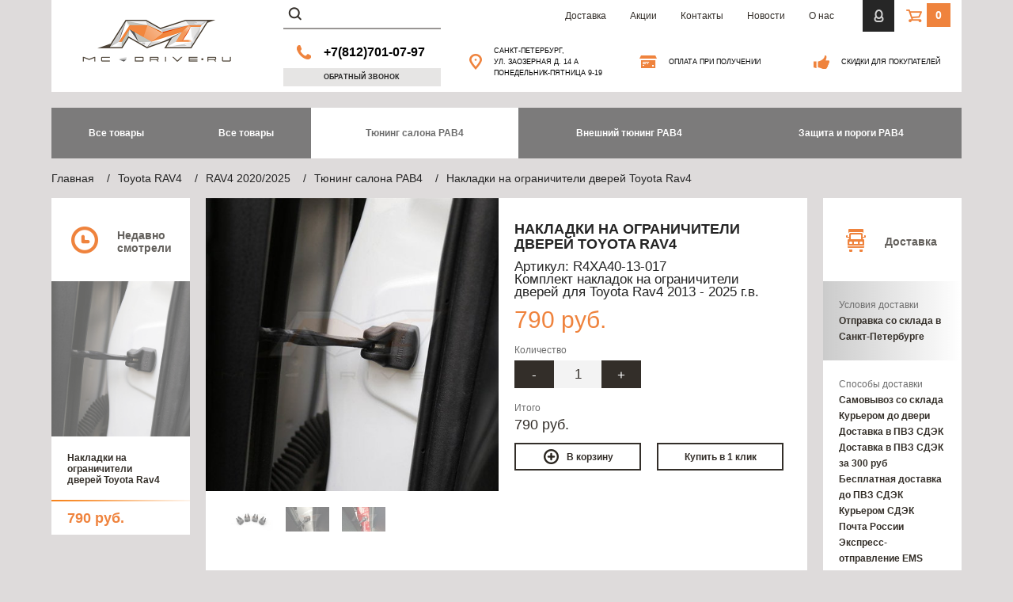

--- FILE ---
content_type: text/html; charset=utf-8
request_url: https://www.mc-drive.ru/collection/toyota_rav4_xa50_tuning_interior/product/nakladki-na-ogranichiteli-dverey-toyota-rav4
body_size: 11961
content:
<!DOCTYPE html>
<html lang="ru">

<head><link media='print' onload='this.media="all"' rel='stylesheet' type='text/css' href='/served_assets/public/jquery.modal-0c2631717f4ce8fa97b5d04757d294c2bf695df1d558678306d782f4bf7b4773.css'><meta data-config="{&quot;product_id&quot;:39885336}" name="page-config" content="" /><meta data-config="{&quot;money_with_currency_format&quot;:{&quot;delimiter&quot;:&quot;&quot;,&quot;separator&quot;:&quot;.&quot;,&quot;format&quot;:&quot;%n\u0026nbsp;%u&quot;,&quot;unit&quot;:&quot;руб.&quot;,&quot;show_price_without_cents&quot;:0},&quot;currency_code&quot;:&quot;RUR&quot;,&quot;currency_iso_code&quot;:&quot;RUB&quot;,&quot;default_currency&quot;:{&quot;title&quot;:&quot;Российский рубль&quot;,&quot;code&quot;:&quot;RUR&quot;,&quot;rate&quot;:1.0,&quot;format_string&quot;:&quot;%n\u0026nbsp;%u&quot;,&quot;unit&quot;:&quot;руб.&quot;,&quot;price_separator&quot;:&quot;&quot;,&quot;is_default&quot;:true,&quot;price_delimiter&quot;:&quot;&quot;,&quot;show_price_with_delimiter&quot;:false,&quot;show_price_without_cents&quot;:false},&quot;facebook&quot;:{&quot;pixelActive&quot;:false,&quot;currency_code&quot;:&quot;RUB&quot;,&quot;use_variants&quot;:null},&quot;vk&quot;:{&quot;pixel_active&quot;:null,&quot;price_list_id&quot;:null},&quot;new_ya_metrika&quot;:true,&quot;ecommerce_data_container&quot;:&quot;dataLayer&quot;,&quot;common_js_version&quot;:null,&quot;vue_ui_version&quot;:null,&quot;feedback_captcha_enabled&quot;:null,&quot;account_id&quot;:76705,&quot;hide_items_out_of_stock&quot;:false,&quot;forbid_order_over_existing&quot;:false,&quot;minimum_items_price&quot;:790,&quot;enable_comparison&quot;:true,&quot;locale&quot;:&quot;ru&quot;,&quot;client_group&quot;:null,&quot;consent_to_personal_data&quot;:{&quot;active&quot;:true,&quot;obligatory&quot;:true,&quot;description&quot;:&quot;\u003cp\u003eНастоящим подтверждаю, что я\u0026nbsp;\u003ca href=\&quot;https://mc-drive.ru/page/soglasie-na-obrabotku-personalnyh-dannyh\&quot;\u003eсогласен\u003c/a\u003e и ознакомлен с условиями \u003ca href=\&quot;https://mc-drive.ru/page/politika-konfidentsialnosti\&quot;\u003eполитики конфиденциальности.\u003c/a\u003e\u003c/p\u003e&quot;},&quot;recaptcha_key&quot;:&quot;6LfXhUEmAAAAAOGNQm5_a2Ach-HWlFKD3Sq7vfFj&quot;,&quot;recaptcha_key_v3&quot;:&quot;6LcZi0EmAAAAAPNov8uGBKSHCvBArp9oO15qAhXa&quot;,&quot;yandex_captcha_key&quot;:&quot;ysc1_ec1ApqrRlTZTXotpTnO8PmXe2ISPHxsd9MO3y0rye822b9d2&quot;,&quot;checkout_float_order_content_block&quot;:true,&quot;available_products_characteristics_ids&quot;:null,&quot;sber_id_app_id&quot;:&quot;5b5a3c11-72e5-4871-8649-4cdbab3ba9a4&quot;,&quot;theme_generation&quot;:2,&quot;quick_checkout_captcha_enabled&quot;:false,&quot;max_order_lines_count&quot;:500,&quot;sber_bnpl_min_amount&quot;:1000,&quot;sber_bnpl_max_amount&quot;:150000,&quot;counter_settings&quot;:{&quot;data_layer_name&quot;:&quot;dataLayer&quot;,&quot;new_counters_setup&quot;:true,&quot;add_to_cart_event&quot;:true,&quot;remove_from_cart_event&quot;:true,&quot;add_to_wishlist_event&quot;:true,&quot;purchase_event&quot;:true},&quot;site_setting&quot;:{&quot;show_cart_button&quot;:true,&quot;show_service_button&quot;:false,&quot;show_marketplace_button&quot;:false,&quot;show_quick_checkout_button&quot;:true},&quot;warehouses&quot;:[],&quot;captcha_type&quot;:&quot;google&quot;,&quot;human_readable_urls&quot;:false}" name="shop-config" content="" /><meta name='js-evnvironment' content='production' /><meta name='default-locale' content='ru' /><meta name='insales-redefined-api-methods' content="[]" /><script src="/packs/js/shop_bundle-2b0004e7d539ecb78a46.js"></script><script type="text/javascript" src="https://static.insales-cdn.com/assets/static-versioned/v3.72/static/libs/lodash/4.17.21/lodash.min.js"></script><script>dataLayer= []; dataLayer.push({
        event: 'view_item',
        ecommerce: {
          items: [{"item_id":"39885336","item_name":"Накладки на ограничители дверей Toyota Rav4","item_category":"Каталог/Toyota RAV4/RAV4 2020/2025/Тюнинг салона РАВ4","price":790}]
         }
      });</script>
<!--InsalesCounter -->
<script type="text/javascript">
(function() {
  if (typeof window.__insalesCounterId !== 'undefined') {
    return;
  }

  try {
    Object.defineProperty(window, '__insalesCounterId', {
      value: 76705,
      writable: true,
      configurable: true
    });
  } catch (e) {
    console.error('InsalesCounter: Failed to define property, using fallback:', e);
    window.__insalesCounterId = 76705;
  }

  if (typeof window.__insalesCounterId === 'undefined') {
    console.error('InsalesCounter: Failed to set counter ID');
    return;
  }

  let script = document.createElement('script');
  script.async = true;
  script.src = '/javascripts/insales_counter.js?7';
  let firstScript = document.getElementsByTagName('script')[0];
  firstScript.parentNode.insertBefore(script, firstScript);
})();
</script>
<!-- /InsalesCounter -->

    <meta charset="UTF-8">
  
  <title>Накладки на ограничители дверей Toyota Rav4 – купить в Санкт-Петербурге, цена в интернет-магазине MC-DRIVE</title>
  
	<meta name="description" content="Накладки на ограничители дверей Toyota Rav4. Аксессуары для стайлинга и тюнинга, дополнительное оборудование для Toyota Rav4 в наличии в Санкт Петербурге. С удовольствием доставляем по всей России!">
  	<meta name="viewport" content="width=device-width, initial-scale=1.0">  
  	<meta name="geo.placename" content="г. Санкт-Петербург, ул. Заозерная, 10Е" />
    <meta name="geo.position" content="59.90637706421438,30.324626499999983" />
    <meta name="geo.region" content="RU-Санкт-Петербург" />
    <meta name="ICBM" content="59.90637706421438,30.324626499999983" />
    <link rel="stylesheet" href="https://static.insales-cdn.com/assets/1/5324/1733836/1756592613/bootstrap.min.css">
    <link rel="stylesheet" href="https://static.insales-cdn.com/assets/1/5324/1733836/1756592613/font-awesome.min.css">
    <link rel="stylesheet" href="https://static.insales-cdn.com/assets/1/5324/1733836/1756592613/jquery.fancybox.css">
    <link rel="stylesheet" href="https://static.insales-cdn.com/assets/1/5324/1733836/1756592613/styles.css">

    <link rel="shortcut icon" type="image/vnd.microsoft.icon" href="https://static.insales-cdn.com/assets/1/5324/1733836/1756592613/favicon.ico" />

    <script src="https://static.insales-cdn.com/assets/1/5324/1733836/1756592613/jquery-2.1.0.min.js"></script>
  
	
<script type="application/ld+json">
{
  "@context": "https://schema.org/", 
  "@type": "Product", 
  "name": "Накладки на ограничители дверей Toyota Rav4",
  "image": "https://static.insales-cdn.com/images/products/1/2078/97544222/R4XA40-13-017_01.jpg",
  "description": "Накладки на ограничители дверей для Toyota Rav4 2013 - 2025 г.в. изготовлены из высококачественного пластика. 
В комплект входят 4 накладки - по одной на каждый ограничитель.
Предложенный комплект для тюнинга Toyota Rav4 отличается простой установкой на защелки.
 ",
  
  "sku": "R4XA40-13-017",
  "offers": {
  	"@type": "AggregateOffer",
    "lowPrice": "790.0",
    "highPrice": "790.0",
    "priceCurrency": "RUB",
    "offerCount": "1",
    "offers": [
    
      {
        "@type": "Offer",
    	"url": "/collection/toyota_rav4_xa50_tuning_interior/product/nakladki-na-ogranichiteli-dverey-toyota-rav4",
    	"priceCurrency": "RUB",
    	"price": "790.0",
        "sku": "62228136",
    	"availability": "https://schema.org/InStock"
      }
    
    ]  
  }
  
}
</script>


	
	<link rel="canonical" href="https://www.mc-drive.ru/collection/toyota_rav4_xa50_tuning_interior/product/nakladki-na-ogranichiteli-dverey-toyota-rav4">
	
	

	<script src="/served_assets/public/jquery.cookie.js?1769058139"></script>
	<!--<script src="https://static.insales-cdn.com/assets/1/5324/1733836/1756592613/common.js"></script>-->

	<script src="https://static.insales-cdn.com/assets/1/5324/1733836/1756592613/init.js"></script>
  
    <script src="https://static.insales-cdn.com/assets/1/5324/1733836/1756592613/main.js"></script>
    <script src="https://api-maps.yandex.ru/2.1/?lang=ru_RU"></script>
    <!--[if lt IE 9]>
	  <script src="https://static.insales-cdn.com/assets/1/5324/1733836/1756592613/html5shiv.js"></script>
	  <script src="https://static.insales-cdn.com/assets/1/5324/1733836/1756592613/respond.min.js"></script>
	<![endif]-->
  <script>
		var cv_currency_format = "{\"delimiter\":\"\",\"separator\":\".\",\"format\":\"%n\\u0026nbsp;%u\",\"unit\":\"руб.\",\"show_price_without_cents\":0}";
    $(function(){
           $('select').selectric();
    });

	</script>
<meta name='product-id' content='39885336' />
</head>
<body>
    
    <header class="header-main">
        <div class="container">
            <div class="header-content">
                <div class="row">

                    <div class="col-md-3">
                        <div class="logo" role="banner">
                          <a href="https://www.mc-drive.ru"><img src="https://static.insales-cdn.com/assets/1/5324/1733836/1756592613/logo.png" alt="MC-DRIVE"></a>
                        </div>
                    </div>

                    <div class="col-md-9">
                        <div class="header-block-top">
                            <div class="row">
                                <div class="col-sm-3">
                                    <div class="search">
                                        <form action="/search" class="form-inline">
                                            <div class="input-group">
                                                <span class="input-group-btn">
                                                    <button type="submit"><span class="icon search-icon"></span></button>
                                                </span>
                                                <input type="text" name="q" value=""  class="form-control">
                                            </div>
                                        </form>
                                    </div>
                                </div>

                                <div class="col-sm-7">
                                    <nav role="navigation" class="navigation">
                                        <ul class="menu">                                          
                                          
                                          <li ><a href="/page/доставка">Доставка</a></li>
                                          
                                          <li ><a href="/page/akcii">Акции</a></li>
                                          
                                          <li ><a href="/page/kontakty">Контакты</a></li>
                                          
                                          <li ><a href="/blog">Новости</a></li>
                                          
                                          <li ><a href="/page/o-nas">О нас</a></li>
                                          
                              
                                        </ul>
                                      <span><span></span></span>
                                    </nav>
                                </div>

                                <div class="col-sm-2">
                                    <div class="header-block-right">
                                        <div class="login">
                                          <a href="/client_account/login"></a>
                                        </div>
                                        <div class="shop-cart-wrapper">
                                         
                                            <div class="shop-cart">
                                              <a href="/cart_items" data-toggle="dropdown" class="shop-link">
                                                <span class="count">0</span>
                                                </a>     
                                              <div class="shop-content" id="shop-content"></div>                
                                  </div>
                                      
                                        </div>
                                    </div>
                                </div>
                            </div>
                        </div>
                        <div class="header-block-bottom">
                            <div class="row">
                                <div class="col-sm-6 col-lg-3">
                                    <div class="phone">
                                        <span class="icon phone-icon"></span>
                                      <span><a href="tel:+7(812)701-07-97" style="display:inline-block;padding: 0;" class="phone__number">+7(812)701-07-97</a></span>
                                    </div>
                                    <a class="callback-btn" href="#contact" data-toggle="modal">Обратный звонок</a>
                                </div>
                                <div class="col-sm-6 col-lg-3">
                                  <a href="/page/o-nas#map" class="address">
                                        <span class="icon map-marker-icon"></span>
                                        <span>
                                            Санкт-Петербург,<br>
                                            ул. Заозерная д. 14 А<br> 
                                            понедельник-пятница 9-19<br>
                                        </span>
                                    </a>
                                </div>
                                <div class="col-lg-3 col-xs-6 mobile-border">
                                  <a href="/page/oplata">
                                        <span class="icon credit-icon"></span>
                                        <span class="icontexttop">Оплата при получении</span>
                                    </a>
                                </div>
                                <div class="col-lg-3 col-xs-6 mobile-border">
                                  <a href="/page/skidki">
                                        <span class="icon thumb-up-icon"></span>
                                        <span class="icontexttop">Скидки для покупателей</span>
                                    </a>
                                </div>
                            </div>
                        </div>                    
                    </div>
                </div>
            </div>

         
          
        </div>
    </header>

    <main class="content-main">

                <div class="container">

            <nav class="inner-navigation">
                <ul class="inner-page-menu">
                  	

                  <li><span>Все товары</span></li>
                  
                  <li><a href="/collection/toyota_rav4_XA50_tuning_2020">Все товары</a></li>

                  

                  <li  class="current" ><a href="/collection/toyota_rav4_xa50_tuning_interior">Тюнинг салона РАВ4</a></li>
                
                  

                  <li ><a href="/collection/toyota_rav4_xa50_tuning_exterior">Внешний тюнинг РАВ4</a></li>
                
                  

                  <li ><a href="/collection/toyota_rav4_xa50_tuning_protective_bars">Защита и пороги РАВ4</a></li>
                
                                      
                </ul>
            </nav>
          
          <div style="margin-top: 10px; margin-bottom: -10px;">
 <div itemscope itemtype="http://schema.org/BreadcrumbList" class="breadcrumbs ">
	<ul>
		<li itemscope itemprop="itemListElement" itemtype="http://schema.org/ListItem">
			<a itemprop="item" href="https://www.mc-drive.ru">
				<span itemprop="name">Главная</span>
				<meta itemprop="position" content="1">
			</a>
		</li>
		
			
			
			
				
			
				
					
						
							
							
							<li itemscope itemprop="itemListElement" itemtype="http://schema.org/ListItem">
								<a itemprop="item" href="/collection/toyota_rav4_XA50_tuning_2020">
									<span itemprop="name">Toyota RAV4</span>
									<meta itemprop="position" content="2">
								</a>
							</li>
						
					
					
				
			
				
					
						
							<li itemscope itemprop="itemListElement" itemtype="http://schema.org/ListItem">
								<a itemprop="item" href="/collection/toyota_rav4_XA50_tuning_2020">
									<span itemprop="name">RAV4 2020/2025</span>
									<meta itemprop="position" content="3">
								</a>
							</li>
						
					
					
				
			
				
					
						
							<li itemscope itemprop="itemListElement" itemtype="http://schema.org/ListItem">
								<a itemprop="item" href="/collection/toyota_rav4_xa50_tuning_interior">
									<span itemprop="name">Тюнинг салона РАВ4</span>
									<meta itemprop="position" content="4">
								</a>
							</li>
							<li itemscope itemprop="itemListElement" itemtype="http://schema.org/ListItem">
								<a itemprop="item" href="/collection/toyota_rav4_xa50_tuning_interior/product/nakladki-na-ogranichiteli-dverey-toyota-rav4">
									<span itemprop="name">Накладки на ограничители дверей Toyota Rav4</span>
									<meta itemprop="position" content="5">
								</a>
							</li>
						
					
					
				
			
			
		
	</ul>
</div>
          </div>
          
            <div class="content content-inner-page">
             

                <div class="row">
                <!-- Sidebar -->
                    <div class="col-md-2">
                        <div class="sidebar sidebar-cart sidebar-product-left">
                          <div class="side-block" id="recently-viewed" style="display: none;">
                                <div class="side-header">
                                    <span class="icon clock-icon"></span>
                                    <h5><span>Недавно<br>смотрели</span></h5>
                                </div>
                              <div id="recently-viewed-products"></div>    
                              </div>
                            </div>
                   
                    </div>
                    <!-- END Sidebar -->
                    
                    <div class="col-md-8">
                        <div class="content-text content-product" itemscope itemtype="http://schema.org/Product">
                            <div class="row">
                                <div class="col-xs-6">
                                    <div class="goods-photo">
                                        <a itemprop="image" href="https://static.insales-cdn.com/images/products/1/4571/97546715/R4XA40-13-017_02.jpg" class="fancy" rel="group">
                                            <img src="https://static.insales-cdn.com/images/products/1/4571/97546715/large_R4XA40-13-017_02.jpg" alt="" class="img-responsive">
                                        </a>
                                    </div>
									
									
                                    <ul class="photo-list">
                                      
                                        <li><a href="https://static.insales-cdn.com/images/products/1/4574/97546718/R4XA40-13-017_06.jpg" class="fancy" rel="group"><img src="https://static.insales-cdn.com/images/products/1/4574/97546718/thumb_R4XA40-13-017_06.jpg" alt=""></a></li>
                                        
                                        <li><a href="https://static.insales-cdn.com/images/products/1/4573/97546717/R4XA40-13-017_05.jpg" class="fancy" rel="group"><img src="https://static.insales-cdn.com/images/products/1/4573/97546717/thumb_R4XA40-13-017_05.jpg" alt=""></a></li>
                                        
                                        <li><a href="https://static.insales-cdn.com/images/products/1/4572/97546716/R4XA40-13-017_03.jpg" class="fancy" rel="group"><img src="https://static.insales-cdn.com/images/products/1/4572/97546716/thumb_R4XA40-13-017_03.jpg" alt=""></a></li>
                                        
                                        
                                    </ul>
                                    
                                </div>   
                                <div class="col-xs-6">
                                    <div class="product-description">
                                        <h1 class="heading-style heading-inner" itemprop="name">Накладки на ограничители дверей Toyota Rav4	</h1>
                                        
                                      
                                      
                                      <div class="product-sku js-product-sku">
                                        Артикул:
                                        <span class="product-sku_field js-product-sku_field" itemprop="sku">
                                          R4XA40-13-017
                                        </span>
                                      </div>
                                      <div class="goods-intro">
                                        <p>Комплект накладок на ограничители дверей для Toyota Rav4 2013 - 2025 г.в.</p>
                                      </div>
                                      <div class="product-price">
                                        
                                        <div class="new-price" id="product-price">
                                          790&nbsp;руб.	
                                        </div>
                                      </div>
                                      
                                      <div itemprop="offers" itemscope itemtype="http://schema.org/AggregateOffer" style="display: none;">
                                        <meta itemprop="lowPrice" content="790.0"/>
                                        <meta itemprop="highPrice" content="790.0"/>
                                        <meta itemprop="offerCount" content="1"/>
                                        <meta itemprop="priceCurrency" content="RUB"/>
                                        
                                        <div itemprop="offers" itemscope itemtype="http://schema.org/Offer">
                                          <meta itemprop="price" content="790.0"/>
                                          <meta itemprop="sku" content="62228136"/>
                                          <link itemprop="availability" href="http://schema.org/InStock"/>
                                        </div>
                                        
                                      </div>
                                      
                                      <form action="/cart_items" method="post" class="product-form">
                                            <div class="row">
                                                <div class="col-sm-6">
                                                    <label for="count">Количество</label>
                                                    <div class="form-group product-count">
                                                        <div><button class="minus">-</button></div>
                                                      <div><input type="text" name="quantity" id="product-quantity" value="1" data-price="790.0"></div>
                                                        <div><button class="plus">+</button></div>
                                                    </div>
                                                </div>
                                                <div class="col-sm-6">
                                                
                                                    <input type="hidden" name="variant_id" value="62228136">
                                                    
                                                </div>
                                            </div>
                                            <div class="form-group">
                                                <label for="">Итого</label>
                                                <div class="product-sum" id="product-total">
                                                  790&nbsp;руб.
                                                </div>
                                            </div>
                                            <div class="row">
                                                <div class="col-sm-6">
                                                    <button class="btn plus-btn buy">
                                                        В корзину
                                                    </button>
                                                </div>
                                                <div class="col-sm-6">
                                                 <!-- <button class="btn fast-buy" type="button" data-quick-checkout>
                                                        Купить быстро
                                                    </button>-->

                                                  <input  class="btn fast-buy" type="button" value="Купить в 1 клик" data-quick-checkout/>
                                                </div>
                                            </div>
                                        </form>
                                        
                                    </div>
                                </div>
                            </div>
                          
                          

							
                            <div class="product-text">
                                <h4>Описание</h4>
                              <span itemprop="description"><p style="text-align: justify;"><span style="font-size: 10pt;">Накладки на ограничители дверей для Toyota Rav4 2013 - 2025 г.в. изготовлены из высококачественного пластика.&nbsp;</span></p>
<p style="text-align: justify;"><span style="font-size: 10pt;">В комплект входят 4 накладки - по одной на каждый ограничитель.<br></span></p>
<p style="text-align: justify;"><span style="font-size: small;"><span style="font-size: 10pt;">Предложенный комплект для <a href="/collection/toyota_rav4_2016_2017">тюнинга Toyota Rav4</a> отличается простой установкой на защелки.</span><br></span></p>
<p style="text-align: justify;">&nbsp;</p></span>
                              <div class="product-descr-images">
                              
                              <div><img src="https://static.insales-cdn.com/images/products/1/4572/97546716/R4XA40-13-017_03.jpg"></div>
                              
                              <div class="row">
								
								
                                <div class="col-xs-6"><img src="https://static.insales-cdn.com/images/products/1/4573/97546717/R4XA40-13-017_05.jpg"></div>
                                
                                
								
                                <div class="col-xs-6"><img src="https://static.insales-cdn.com/images/products/1/4574/97546718/R4XA40-13-017_06.jpg"></div>
                                
                              </div>
                              
                                </div>
                                
                          
                                <div class="tith2">
                                    Накладки на ограничители дверей Toyota Rav4	
                                    <span><a href="/collection/toyota_rav4_xa50_tuning_interior">Тюнинг салона РАВ4	</a></span>
                                </div>
                            </div>
                            
                            
                            
							<div class="reviews-block">
  <div class="reviews-heading">
    <div class="row">
      <div class="col-xs-6">
        <div class="rewies-heading-content">
          <span class="icon chat-icon"></span>
          <h2>
            Отзывы покупателей
            <span>0 отзыва</span>
          </h2>
        </div>
      </div>
      
  </div>
</div>
<div class="reviews-list">
  


<!--                                    <form action="/collection/toyota_rav4_xa50_tuning_interior/product/nakladki-na-ogranichiteli-dverey-toyota-rav4/reviews#review_form" class="form">-->
<div class="form">
  <form class="review-form" method="post" action="/collection/toyota_rav4_xa50_tuning_interior/product/nakladki-na-ogranichiteli-dverey-toyota-rav4/reviews#review_form" enctype="multipart/form-data">


  <div class="form-info">Написать отзыв</div>
  

  

  <div class="form-inline">
    <div class="form-group">
      
      <input name='review[rating]' type='radio' class='star' value='1'/>
      
      <input name='review[rating]' type='radio' class='star' value='2'/>
      
      <input name='review[rating]' type='radio' class='star' value='3'/>
      
      <input name='review[rating]' type='radio' class='star' value='4'/>
      
      <input name='review[rating]' type='radio' class='star' value='5'/>
      
    </div>
  </div>
  <div class="form-group">                                                                                     
    <div class="form-group " >
      <input type="text" class="form-control" placeholder="Ваше имя" name="review[author]" value="">
    </div>
    <div class="form-group  ">
      <input type="text" class="form-control" placeholder="E-mail" name="review[email]" value="">
    </div>
  </div>
  <div class="form-group  ">
    <textarea  id="text" class="form-control" name="review[content]" placeholder="Текст сообщения"></textarea>
  </div>
  <button class="form-btn btn"><i class="fa fa-check"></i> Отправить сообщение</button>
  
  <div class="reviews-info">
    Перед публикаций отзывы проходят модерацию
  </div>
  
  
</form>
</div>
</div>
</div>
                            
                            </div>

                          
                    </div>
                    <div class="col-md-2">
                        <div class="sidebar sidebar-cart">
                            <div class="side-block">

                                <div class="side-header">
                                    <span class="icon delivery2-icon"></span>
                                    <h5><span>Доставка</span></h5>
                                </div>
                                <div class="sideblock-item">
                                    <table class="table-style">
                                        <tbody>
                                            <tr>
                                                <td>
                                                    <span>Условия доставки</span>
                                                  
                                                  <div id="delivery">
                                                    
                                                    Отправка со склада в Санкт-Петербурге
                                                    
                                                  </div>
                                                </td>
                                            </tr>
                                        
                                            <tr>
                                                <td>
                                                    <span>Способы доставки</span>
                                                    
                                                  
                                                  <div>Самовывоз со склада</div>
                                                    
                                                  
                                                  
                                                  <div>Курьером до двери</div>
                                                    
                                                  
                                                  
                                                  <div>Доставка в ПВЗ СДЭК</div>
                                                    
                                                  
                                                  
                                                  <div>Доставка в ПВЗ СДЭК за 300 руб</div>
                                                    
                                                  
                                                  
                                                  <div>Бесплатная доставка до ПВЗ СДЭК</div>
                                                    
                                                  
                                                  
                                                  <div>Курьером СДЭК</div>
                                                    
                                                  
                                                  
                                                  <div>Почта России</div>
                                                    
                                                  
                                                  
                                                  <div>Экспресс-отправление EMS</div>
                                                    
                                                  
                                                  
                                                  <div>Доставка не требуется</div>
                                                    
                                                  
                                                   
                                                
                                                </td>
                                            </tr>
                                            <tr>
                                                <td>
                                                    <span>Стоимость доставки</span>                                                  
	                                                  Рассчитывается автоматически при оформлении
                                                </td>
                                            </tr>

                                            <tr>
                                              <td>
                                                    <span>Срок отправки</span>
                                                                                                
                                                                          
                                                  1-2 рабочих дня                                                
                                                  
                                                
                                                  
                                                </td>
                                            </tr>
                                        </tbody>
                                    </table>
                                </div>



                                <div class="side-header">
                                    <span class="icon cart-plus-icon"></span>
                                    <h5><span>Также покупают</span></h5>
                                </div>


                                <div class="goods-item goods-item-mini">
                                    <div class="item-mini-inner">
                                        <div class="goods-img">
                                            <a href="/collection/toyota_rav4_xa50_tuning_interior/product/nakladki-na-petli-dvernyh-zamkov-toyota-rav4"><img src="https://static.insales-cdn.com/images/products/1/2288/97609968/compact_R4XA40-13-014_01.jpg" alt=""></a>
                                        </div>
                                        <h4 class="goods-title">
                                            <a href="/collection/toyota_rav4_xa50_tuning_interior/product/nakladki-na-petli-dvernyh-zamkov-toyota-rav4">Накладки на петли дверных замков...</a>
                                        </h4>
                                    </div>
                                    <div class="goods-price">
                                        <div class="price">
                                            <span class="new-price">790&nbsp;руб.</span>
                                        </div>
                                        <div class="goods-btn">
                                            <a href="/collection/toyota_rav4_xa50_tuning_interior/product/nakladki-na-petli-dvernyh-zamkov-toyota-rav4"><button><span class="icon plus-circle-icon"></span></button></a>
                                        </div>
                                    </div>
                                </div>
                                
                                
                                
                            </div>
                        </div>
                    </div>
                </div>

                <div class="row">
                    <div class="col-md-8 col-md-offset-2">
                      <div itemscope itemtype="http://schema.org/BreadcrumbList" class="breadcrumbs breadcrumbs-bottom">
	<ul>
		<li itemscope itemprop="itemListElement" itemtype="http://schema.org/ListItem">
			<a itemprop="item" href="https://www.mc-drive.ru">
				<span itemprop="name">Главная</span>
				<meta itemprop="position" content="1">
			</a>
		</li>
		
			
			
			
				
			
				
					
						
							
							
							<li itemscope itemprop="itemListElement" itemtype="http://schema.org/ListItem">
								<a itemprop="item" href="/collection/toyota_rav4_XA50_tuning_2020">
									<span itemprop="name">Toyota RAV4</span>
									<meta itemprop="position" content="2">
								</a>
							</li>
						
					
					
				
			
				
					
						
							<li itemscope itemprop="itemListElement" itemtype="http://schema.org/ListItem">
								<a itemprop="item" href="/collection/toyota_rav4_XA50_tuning_2020">
									<span itemprop="name">RAV4 2020/2025</span>
									<meta itemprop="position" content="3">
								</a>
							</li>
						
					
					
				
			
				
					
						
							<li itemscope itemprop="itemListElement" itemtype="http://schema.org/ListItem">
								<a itemprop="item" href="/collection/toyota_rav4_xa50_tuning_interior">
									<span itemprop="name">Тюнинг салона РАВ4</span>
									<meta itemprop="position" content="4">
								</a>
							</li>
							<li itemscope itemprop="itemListElement" itemtype="http://schema.org/ListItem">
								<a itemprop="item" href="/collection/toyota_rav4_xa50_tuning_interior/product/nakladki-na-ogranichiteli-dverey-toyota-rav4">
									<span itemprop="name">Накладки на ограничители дверей Toyota Rav4</span>
									<meta itemprop="position" content="5">
								</a>
							</li>
						
					
					
				
			
			
		
	</ul>
</div>
                    </div>
                </div>
            </div>
        </div>




<script>
      saveProduct(39885336);
  
  $(function(){
    var quantityInput = $('#product-quantity');
    $('.product-count .plus').on('click', function(e){
      e.preventDefault();
            e.stopPropagation();
      var value = parseInt(quantityInput.val());
      quantityInput.val(value+1);
      recalculateProductTotalPrice();
    });
    
    $('.product-count .minus').on('click', function(e){
            e.preventDefault();
      e.stopPropagation();
            var value = parseInt(quantityInput.val());
      if(value-1 > 0){
              quantityInput.val(value-1);
              recalculateProductTotalPrice();
      }      
    });    
  });
  
  function recalculateProductTotalPrice(){
    var qnt = $('#product-quantity').val();
    var price =  parseInt($('#product-quantity').data('price'));
    var totalPrice = qnt*price;
    $('#product-total').html(InSales.formatMoney(totalPrice, cv_currency_format));
  	
  }
</script>

   <div class="modal fade" id="myModal1" tabindex="-1" role="dialog" aria-labelledby="myModalLabel" aria-hidden="true">
                                                        <div class="modal-dialog">
                                                            <div class="modal-content">
                                                                <div class="modal-header">
                                                                    <div class="error-message">
                                                                        <div class="error-block-left"></div>
                                                                        <div class="error-block-right">
                                                                            <span>
                                                                                Поле 'Имя'  должно быть заполнено<br>
                                                                                Пожалуйста, укажите телефон в международном формате
                                                                            </span>
                                                                        </div>
                                                                    </div>
                                                                </div>
                                                                <div class="modal-body">
                                                                    <button type="button" class="close" data-dismiss="modal" aria-label="Close"><span aria-hidden="true">&times;</span></button>
                                                                    <div class="form-info">Пожалуйста, укажите ваше имя и телефон, чтобы мы могли связаться с вами</div>
                                                                </div>
                                                                <div class="modal-footer">
                                                                  <form action="/cart_items" id="fast-checkout">
                                                                    <div id="order-custom-field">
                                                                    <input name="cart[fields_values_attributes][2742337][hack]" value="" type="hidden" /><input name="cart[fields_values_attributes][2742337][field_id]" value="2742337" type="hidden" /><input prefix="cart" id="order_field_2742337" value="" name="cart[fields_values_attributes][2742337][value]" type="text" />
                                                                    </div>
                                                                    <input type="hidden" name="order[delivery_variant_id]" value="131031">
                                                                    <input type="hidden" name="order[payment_gateway_id]" value="6196205">
                                                                    <input type="hidden" name="client[email]" value="info@mc-drive.ru">
                                                                    <input class="textfield" type="hidden" name="client[surname]" value="Быстрый">
                                                                    <input class="textfield" type="hidden" name="client[middlename]" value="Заказович">
                                                                        <div class="form-inline">
                                                                            <div class="form-group">
                                                                                <input type="text" class="form-control required" name="client[name]" placeholder="Ваше имя" data-def-value="Имя">
                                                                            </div>
                                                                            <div class="form-group">
                                                                                <input type="text" class="form-control required" name="client[phone]" placeholder="Телефон" data-def-value="Телефон">
                                                                            </div>
                                                                        </div>
                                                                        <div class="form-group">
                                                                            <textarea  name="order[comment]" id="order-comment" class="form-control" placeholder="Текст сообщения"></textarea>
                                                                        </div>
                                                                        <button class="form-btn btn" data-variant-id="62228136" id="submit-order"><i class="fa fa-check"></i> Отправить заказ</button>
                                                                    </form>
                                                                </div>
                                                            </div>
                                                        </div>
                                                    </div>
                                                    <div class="modal fade success-message" id="myModal2" tabindex="-1" role="dialog" aria-labelledby="myModalLabel" aria-hidden="true">
                                                        <div class="modal-dialog">
                                                            <div class="modal-content">
                                                                <div class="modal-body">
                                                                    <div class="modal-body-left"></div>
                                                                    <div class="modal-body-right">
                                                                        <button type="button" class="close" data-dismiss="modal" aria-label="Close"><span aria-hidden="true">&times;</span></button>
                                                                        <p>
                                                                            Благодарим за Ваше обращение!<br>
                                                                            Мы с вами свяжемся в ближайшее время!
                                                                        </p>
                                                                    </div>
                                                                </div>
                                                            </div>
                                                        </div>
                                                    </div>

<style>
  .modal-header{
        display: none;
      }
</style>
<script>
  $(function(){
    $('#order-custom-field input').each(function(i, input){
      var name = $(input).attr('name');
      $(input).attr('name', name.replace('cart','order'));      
    });
    $('#order-custom-field input[type="text"]').attr('type', 'hidden').val('Быстрый заказа Накладки на ограничители дверей Toyota Rav4');
  });
</script>
      
    </main>

    <footer class="footer-main">
        <div class="container">
            <div class="footer-content">
                <div class="footer-top">
                    <div class="row">
                        <div class="col-md-6">
                            <div class="footer-menu">
                                <div class="tith4">Информация</div>
                                <ul>

                                  
                                    <li ><a href="/page/доставка">Доставка</a></li>
                                  
                                    <li ><a href="/page/akcii">Акции</a></li>
                                  
                                    <li ><a href="/page/kontakty">Контакты</a></li>
                                  
                                    <li ><a href="/blog">Новости</a></li>
                                  
                                    <li ><a href="/page/o-nas">О нас</a></li>
                                  
                                    <li ><a href="/blog/">Статьи</a></li>
                                  
                                    <li ><a href="/page/karta-sayta">Карта сайта</a></li>
                                  
                                    <li ><a href="/page/vakansii">Вакансии</a></li>
                                  
                                    <li ><a href="/page/faq">FAQ</a></li>
                                  
                                    <li ><a href="/blogs/otzyvi/otzyvy-o-kompanii">Отзывы</a></li>
                                                                    
                                </ul>
                            </div>
                            <div class="footer-menu">
                                <div class="tith4">Автомобили</div>
                                <ul>
                                  
                                    
             				         
                                  <li><a href="/collection/tuning_mitsubishi_outlander_2019">Mitsubishi Outlander </a></li>
                                  
                                    
             				         
                                  <li><a href="/collection/tuning_mazda_cx-5_2023_restyling">Mazda CX-5 </a></li>
                                  
                                    
             				         
                                  <li><a href="/collection/tuning_nissan-x-trail_2019">Nissan X-Trail </a></li>
                                  
                                    
             				         
                                  <li><a href="/collection/toyota_rav4_XA50_tuning_2020">Toyota RAV4 </a></li>
                                  
                                    
             				         
                                  <li><a href="/collection/nissan_qashqai_2016_2017_2018_tuning">Nissan Qashqai </a></li>
                                  
                                    
             				         
                                  <li><a href="/collection/tuning_haval_dargo_2022">Haval Dargo </a></li>
                                  
                                    
             				         
                                  <li><a href="/collection/tuning_haval_h7_2025">Haval H7 </a></li>
                                  
                                    
             				         
                                  <li><a href="/collection/tuning_tank_300_2021">Tank 300 </a></li>
                                  
                                    
             				         
                                  <li><a href="/collection/tuning_Mitsubishi_ASX_2013_2014_2015_2016">Mitsubishi ASX </a></li>
                                                                      
                                </ul>
                            </div>
                            <div class="footer-menu">
                                <div class="tith4">Мой аккаунт</div>
                                <ul>
                                    <li><a href="/client_account/login">Личный кабинет</a></li>
                                    <li><a href="/cart_items">Корзина</a></li>
                                    
                                        <li ><a href="/page/feedback">Обратная связь</a></li>
                                    
                                        <li ><a href="/page/kak-zakazat">Как заказать</a></li>
                                    
                                        <li ><a href="/page/politika-konfidentsialnosti">Политика конфиденциальности</a></li>
                                    
                                        <li ><a href="/page/soglasie-na-obrabotku-personalnyh-dannyh">Согласие на обработку персональных данных</a></li>
                                     
                                </ul>
                            </div>
                        </div>
                        <div class="col-md-6">
                            <div class="call-order">
                              <div class="call-btn" style="vertical-align:top">
                                <div>
                                Не нашли нужную деталь?<br>
                                    Напишите нам и мы вам <br>
                                    поможем.<br/><br/>
                                </div>
                                <a href="/page/feedback" class="btn envelope-btn">Написать нам</a></div>
                                <div class="call-info" itemscope itemtype="http://schema.org/Organization">
                                  <meta itemprop="name" content="Интернет магазин MC-DRIVE.RU">
                                    
                                    <span class="icon envelope-icon" style="margin-right: 10px"></span>
                                    <a href="mailto:" itemprop="email"></a><br/><br/>
                                        <span class="icon phone-icon" style="margin-right: 10px"></span>
                                        <span><a href="tel:+7(812)701-07-97" itemprop="telephone" class="phone__number">+7(812)701-07-97</a></span><br/><br/>
                                        <span class="icon map-marker-icon" style="float: left;height: 46px;margin-right: 17px;"></span>
                                        <span itemprop="address" itemscope itemtype="http://schema.org/PostalAddress">
                                  		  <meta itemprop="postalCode" content="195273">
                                          <span itemprop="addressLocality">Санкт-Петербург</span>,<br>
                                          <span itemprop="streetAddress">ул. Заозерная д. 14 А</span>
                                          <br>понедельник-пятница 9-19</span>
                                  <!--start-->
                                   <div class="social">
                                <ul>
                                    <li><a href="http://vk.com/drive_outlander" target="_blank" rel="nofollow"><span class="icon vk-icon"></span></a></li>
                                    <li><a href="" target="_blank" rel="nofollow"><span class="icon instagram-icon"></span></a></li>
                                </ul>
                            </div>
                                  <!--end-->
                                </div>
                            </div>
                           
                            <div class="footer-info">
                                
                            </div>
                        </div>
                    </div>
                </div>

                <div class="footer-bottom">
                    <div class="row">
                        <div class="col-md-3">
                            <div class="logo-footer">
                              <a href="https://www.mc-drive.ru"><img src="https://static.insales-cdn.com/assets/1/5324/1733836/1756592613/logo.png" alt=""></a>
                            </div>
                            <div class="copyright">
                                &copy; MC-DRIVE 2026
                            </div>
                          <div class="template-author">
                            Дизайн - <a href="https://vk.com/eagle_design" target="_blank" rel="nofollow">eagle design</a>
                          </div>
                        </div>
                        <div class="col-md-9">
                            <div class="pay-block">
                                <ul class="pay-list">
                                    <li><img src="https://static.insales-cdn.com/assets/1/5324/1733836/1756592613/yandex-icon.png" alt=""></li>
                                </ul>
                            </div>
                        </div>
                    </div>
                </div>
            </div>
        </div>
    </footer>

<div id="contact" class="modal fade" tabindex="-1" role="dialog" aria-hidden="true">
  <div class="modal-dialog">
    <div class="modal-content">
      <div class="modal-header">
        <button class="close" data-dismiss="modal" aria-hidden="true">×</button>
        <p class="modal-title">Заказать обратный звонок:</p>
      </div>
      <div id="thanks" class="alert alert-success" style="display: none;"></div>
      <form id="feedback_form" action="/client_account/feedback" method="post" class="modal-body" role="form">
        <input type="hidden" name="feedback[subject]" value="Заказ обратного звонка">
        <input type="hidden" name="feedback[content]" value="Поступил заказ обратного звонка. Перезвоните как можно скорее.">
        <input type="hidden" name="feedback[from]" value="sales@mc-drive.ru">
        <div class="form-group">
          <input class="form-control required" type="text" placeholder="Ваше имя" name="feedback[name]"  />
        </div>
        <div class="form-group">
          <input class="form-control required" type="text" placeholder="Ваш телефон" name="feedback[phone]" />
        </div>
        <div class="form-group">
          <label for="">
          <input class="required" width="40" type="checkbox"  name="feedback[agree]" required/>
            Настоящим подтверждаю, что я <a href="https://mc-drive.ru/page/soglasie-na-obrabotku-personalnyh-dannyh">согласен</a> и ознакомлен с условиями <a href="https://mc-drive.ru/page/politika-konfidentsialnosti">политики конфиденциальности.</a>
          </label>
        </div>
        <div class="modal-footer">
          <button id="feedback_commit" class="btn btn-default" type="submit" title="Отправить" form="feedback_form">Отправить</button>
        </div>
      </form>
      <div class="text">Время работы: Пн-Пт с 09:00 до 19:00 по московскому времени.<br/>Если Вы отправляете заявку на обратный звонок в нерабочее время, она будет исполнена в ближайший рабочий день.</div>
    </div>
  </div>
</div>
    
          <script src="https://static.insales-cdn.com/assets/1/5324/1733836/1756592613/browserdetect.js"></script>
      <script src="https://static.insales-cdn.com/assets/1/5324/1733836/1756592613/jquery.selectric.min.js"></script>
    <script src="https://static.insales-cdn.com/assets/1/5324/1733836/1756592613/bootstrap.min.js"></script>
    <script src="https://static.insales-cdn.com/assets/1/5324/1733836/1756592613/jquery.fancybox.pack.js"></script>
      <script src="https://static.insales-cdn.com/assets/1/5324/1733836/1756592613/jquery.form.js"></script>
        <script src="https://static.insales-cdn.com/assets/1/5324/1733836/1756592613/jquery.rating.pack.js"></script>
  
      <!-- Yandex.Metrika counter -->
      <script type="text/javascript" >
        (function(m,e,t,r,i,k,a){m[i]=m[i]||function(){(m[i].a=m[i].a||[]).push(arguments)};
        m[i].l=1*new Date();
        for (var j = 0; j < document.scripts.length; j++) {if (document.scripts[j].src === r) { return; }}
        k=e.createElement(t),a=e.getElementsByTagName(t)[0],k.async=1,k.src=r,a.parentNode.insertBefore(k,a)})
        (window, document, "script", "https://mc.yandex.ru/metrika/tag.js", "ym");

        ym(21324127, "init", {
             clickmap:true,
             trackLinks:true,
             accurateTrackBounce:true,
             webvisor:true,
             ecommerce:"dataLayer"
        });
      </script>
      
      <noscript><div><img src="https://mc.yandex.ru/watch/21324127" style="position:absolute; left:-9999px;" alt="" /></div></noscript>
      <!-- /Yandex.Metrika counter -->
<div class="m-modal m-modal--checkout" data-quick-checkout-handle="default" data-use-mask="1" id="insales-quick-checkout-dialog"><div class="m-modal-wrapper"><form id="quick_checkout_form" data-address-autocomplete="https://kladr.insales.ru" action="/orders/create_with_quick_checkout.json" accept-charset="UTF-8" method="post"><button class="m-modal-close" data-modal="close"></button><input name="quick_checkout_id" type="hidden" value="8425" /><input name="quick_checkout_captcha_enabled" type="hidden" value="false" /><div class="m-modal-heading">Заказ в один клик</div><div class="m-modal-errors"></div><input id="shipping_address_country" type="hidden" value="RU" /><div class="m-input m-input--required "><label for="client_phone" class="m-input-label">Контактный телефон:</label><input class="m-input-field" placeholder="Например: +7(926)111-11-11" type="tel" id="client_phone" name="client[phone]" value="" /></div><div class="m-input m-input--required "><label for="client_name" class="m-input-label">Имя:</label><input class="m-input-field" placeholder="" type="text" id="client_name" name="client[name]" value="" /></div><div class="m-input  "><label for="client_surname" class="m-input-label">Фамилия:</label><input class="m-input-field" placeholder="" type="text" id="client_surname" name="client[surname]" value="" /></div><div class="m-input  "><label for="client_email" class="m-input-label">Email:</label><input class="m-input-field" placeholder="" type="text" id="client_email" name="client[email]" value="" /></div><div class="m-input m-input--required m-input--checkbox"><label for="client_consent_to_personal_data" class="m-input-label">Согласие на обработку персональных данных</label><input type="hidden" name="client[consent_to_personal_data]" value="0" id="" class="" /><input type="checkbox" name="client[consent_to_personal_data]" value="1" id="client_consent_to_personal_data" /><span></span><div class="m-input-caption"><p>Настоящим подтверждаю, что я&nbsp;<a href="https://mc-drive.ru/page/soglasie-na-obrabotku-personalnyh-dannyh">согласен</a> и ознакомлен с условиями <a href="https://mc-drive.ru/page/politika-konfidentsialnosti">политики конфиденциальности.</a></p></div></div><div class="m-input"><label class="m-input-label" for="order_comment">Комментарий:</label><textarea rows="2" class="m-input-field" autocomplete="off" name="order[comment]" id="order_comment">
</textarea></div><div class="m-modal-footer"><button class="m-modal-button m-modal-button--checkout button--checkout" type="submit">Оформить заказ</button></div></form></div></div></body>
</html>

--- FILE ---
content_type: text/css
request_url: https://static.insales-cdn.com/assets/1/5324/1733836/1756592613/styles.css
body_size: 20358
content:

body {
  font: 14px/20px Tahoma, Arial;
  color: #63605c;
  background: #dedbdb;
}
.container {
  width: 90%;
  max-width: 1366px;
}
a {
  color: #ef833d;
  text-decoration: none;
}
a:hover {
  color: #ef833d;
  text-decoration: underline;
}
a:focus,
a:active {
  color: #ef833d;
  text-decoration: none;
  outline: none;
}
.btn {
  display: inline-block;
  vertical-align: middle;
  padding: 12px 30px;
  border: 2px solid #dbd8d7;
  background: transparent;
  border-radius: 0;
  font-weight: bold;
  font-size: 12px;
  line-height: 14px;
  color: #eee;
  text-align: center;
  -webkit-transition: color 0.1s ease-in-out, border-color 0.1s ease-in-out, background-color 0.1s ease-in-out;
  transition: color 0.1s ease-in-out, border-color 0.1s ease-in-out, background-color 0.1s ease-in-out;
}
.btn:hover,
.btn:active,
.btn:focus,
.btn:active:focus,
.btn.active:focus {
  color: #fff;
  border-color: #ef833d;
  background-color: #ef833d;
  -webkit-box-shadow: none;
  box-shadow: none;
  outline: none;
}
.btn:hover i.fa,
.btn:active i.fa,
.btn:focus i.fa,
.btn:active:focus i.fa,
.btn.active:focus i.fa {
  color: #fff;
}
.btn span.icon {
  margin-right: 10px;
  vertical-align: bottom;
}
.form-btn {
  border-color: #242424;
  color: #332e29;
  padding: 10px 40px;
}
.form-btn i.fa {
  color: #ef833d;
  margin-right: 3px;
  font-size: 14px;
}
.car-icon {
  display: inline-block;
  vertical-align: middle;
  width: 30px;
  height: 21px;
  background: url(car-icon.png) no-repeat center center;
}
.star-icon {
  display: inline-block;
  vertical-align: middle;
  width: 28px;
  height: 28px;
  background: url(star-icon.png) no-repeat center center;
}
.catalog2-icon {
  display: inline-block;
  vertical-align: middle;
  width: 17px;
  height: 15px;
  background: url(catalog2-icon.png) no-repeat center center;
}
.catalog-icon {
  display: inline-block;
  vertical-align: middle;
  width: 9px;
  height: 6px;
  background: url(catalog-icon.png) no-repeat center center;
}
.clock-icon {
  display: inline-block;
  vertical-align: middle;
  width: 34px;
  height: 34px;
  background: url(clock-icon.png) no-repeat center center;
}
.credit-icon {
  display: inline-block;
  vertical-align: middle;
  width: 22px;
  height: 16px;
  background: url(credit-icon.png) no-repeat center center;
}
.envelope-icon {
  display: inline-block;
  vertical-align: middle;
  width: 17px;
  height: 14px;
  background: url(envelope-icon.png) no-repeat center center;
}
.instagram-icon {
  display: inline-block;
  vertical-align: middle;
  width: 26px;
  height: 26px;
  background: url(instagram-icon.png) no-repeat center center;
}
.map-marker-icon {
  display: inline-block;
  vertical-align: middle;
  width: 16px;
  height: 20px;
  background: url(map-marker-icon.png) no-repeat center center;
}
.phone-icon {
  display: inline-block;
  vertical-align: middle;
  width: 18px;
  height: 18px;
  background: url(phone-icon.png) no-repeat center center;
}
.plus-circle-icon {
  display: inline-block;
  vertical-align: middle;
  width: 19px;
  height: 19px;
  background: url(plus-circle-icon.png) no-repeat center center;
}
.plus-r-circle-icon {
  display: inline-block;
  vertical-align: middle;
  width: 19px;
  height: 20px;
  background: url(plus-hover.png) no-repeat center top;
}
.search-icon {
  display: inline-block;
  vertical-align: middle;
  width: 17px;
  height: 17px;
  background: url(search-icon.png) no-repeat center center;
}
.shop-cart-icon {
  display: inline-block;
  vertical-align: middle;
  width: 20px;
  height: 16px;
  background: url(shop-cart-icon.png) no-repeat center center;
}
.bigcart-icon {
  display: inline-block;
  vertical-align: middle;
  width: 30px;
  height: 24px;
  background: url(bigcart-icon.png) no-repeat center center;
}
.shop-hover-icon {
  display: inline-block;
  vertical-align: middle;
  width: 20px;
  height: 16px;
  background: url(shop-hover-icon.png) no-repeat center center;
}
.thumb-up-icon {
  display: inline-block;
  vertical-align: middle;
  width: 20px;
  height: 17px;
  background: url(thumb-up-icon.png) no-repeat center center;
}
.user-icon {
  display: inline-block;
  vertical-align: middle;
  width: 13px;
  height: 16px;
  background: url(user-icon.png) no-repeat center center;
}
.account-icon {
  display: inline-block;
  vertical-align: middle;
  width: 23px;
  height: 30px;
  background: url(account-icon.png) no-repeat center center;
}
.user-hover-icon {
  display: inline-block;
  vertical-align: middle;
  width: 13px;
  height: 16px;
  background: url(user-hover-icon.png) no-repeat center center;
}
.vk-icon {
  display: inline-block;
  vertical-align: middle;
  width: 21px;
  height: 26px;
  background: url(vk-icon.png) no-repeat center center;
}
.shop-icon {
  display: inline-block;
  vertical-align: middle;
  width: 50px;
  height: 46px;
  background: url(shop-icon.png) no-repeat center center;
}
.delivery-icon {
  display: inline-block;
  vertical-align: middle;
  width: 32px;
  height: 29px;
  background: url(delivery-icon.png) no-repeat center center;
}
.vk-sm-icon {
  display: inline-block;
  vertical-align: middle;
  width: 13px;
  height: 15px;
  background: url(vk-sm-icon.png) no-repeat center center;
}
.fb-icon {
  display: inline-block;
  vertical-align: middle;
  width: 8px;
  height: 17px;
  background: url(fb-icon.png) no-repeat center center;
}
.mail-icon {
  display: inline-block;
  vertical-align: middle;
  width: 19px;
  height: 18px;
  background: url(mail-icon.png) no-repeat center center;
}
.sort-icon {
  display: inline-block;
  vertical-align: middle;
  width: 17px;
  height: 16px;
  background: url(sort-icon.png) no-repeat center center;
}
.settings-icon {
  display: inline-block;
  vertical-align: middle;
  width: 16px;
  height: 16px;
  background: url(settings-icon.png) no-repeat center center;
}
.delivery2-icon {
  display: inline-block;
  vertical-align: middle;
  width: 25px;
  height: 29px;
  background: url(delivery2-icon.png) no-repeat center center;
}
.cart-plus-icon {
  display: inline-block;
  vertical-align: middle;
  width: 33px;
  height: 30px;
  background: url(cart-plus-icon.png) no-repeat center center;
}
.chat-icon {
  display: inline-block;
  vertical-align: middle;
  width: 30px;
  height: 30px;
  background: url(chat-icon.png) no-repeat center center;
}
.catalog-btn {
  padding-left: 50px;
  background: url(catalog2-icon.png) no-repeat 20px center;
}
.catalog-btn:hover,
.catalog-btn:active,
.catalog-btn:focus {
  background-image: url(catalog2-hover.png);
}
.envelope-btn {
  padding-left: 50px;
  background: url(envelope-icon.png) no-repeat 20px center;
}
.envelope-btn:hover,
.envelope-btn:active,
.envelope-btn:focus {
  background-image: url(envelope-hover.png);
}
.plus-btn {
  padding-left: 60px;
  background: url(plus-circle-icon.png) no-repeat 35px center;
}
.plus-btn:hover,
.plus-btn:active,
.plus-btn:focus {
  background-image: url(plus-hover.png);
}
.trash-btn {
  background: url(trash-icon.png) no-repeat center center;
}
.trash-btn:hover,
.trash-btn:active,
.trash-btn:focus {
  background-image: url(trash-hover.png);
}
.arrow-btn {
  padding-left: 60px;
  background: url(long-arrow-right.png) no-repeat 25px center;
}
.arrow-btn:hover,
.arrow-btn:active,
.arrow-btn:focus {
  background-image: url(long-arrow-hover.png);
}
.comment-btn {
  padding-left: 60px;
  background: url(comment-icon.png) no-repeat 25px center;
}
.comment-btn:hover,
.comment-btn:active,
.comment-btn:focus {
  background-image: url(comment-hover.png);
}
.user-btn {
  padding-left: 60px;
  background: url(user-hover-icon.png) no-repeat 30px center;
}
.user-btn:hover,
.user-btn:active,
.user-btn:focus {
  background-image: url(user-icon.png);
}
.aim-btn {
  padding-left: 50px;
  background: url(aim-icon.png) no-repeat 25px center;
}
.aim-btn:hover,
.aim-btn:active,
.aim-btn:focus {
  background-image: url(aim-hover.png);
}
.form-control {
  border-radius: 0;
  border: none;
  -webkit-box-shadow: none;
  box-shadow: none;
  color: #000;
  height: 40px;
  width: 100%;
  padding: 8px 14px;
  /* FF3.6+ */
  background: -webkit-gradient(linear, left top, right top, color-stop(0%, #cbcbcb), color-stop(100%, rgba(203, 203, 203, 0)));
  /* Chrome,Safari4+ */
  background: -webkit-linear-gradient(left, #cbcbcb 0%, rgba(203, 203, 203, 0) 100%);
  /* Chrome10+,Safari5.1+ */
  /* Opera 11.10+ */
  /* IE10+ */
  background: -webkit-gradient(linear, left top, right top, from(#cbcbcb), to(rgba(203, 203, 203, 0)));
  background: linear-gradient(to right, #cbcbcb 0%, rgba(203, 203, 203, 0) 100%);
  /* W3C */
  filter: progid:DXImageTransform.Microsoft.gradient(startColorstr='#cbcbcb', endColorstr='#00cbcbcb', GradientType=1);
  /* IE6-9 */
}
.form-control::-webkit-input-placeholder {
  color: #000;
}
.form-control::-moz-placeholder {
  color: #000;
}
.form-control:-moz-placeholder {
  color: #000;
}
.form-control:-ms-input-placeholder {
  color: #000;
}
.form-control:focus {
  -webkit-box-shadow: none;
  box-shadow: none;
  border: 1px solid #ef833d;
  background: transparent;
  padding: 7px 13px;
}
.has-error .form-control {
  border-color: #c82728;
  border:1px solid #c82728;
  background: transparent;
}
.has-error .form-control:focus {
  border-color: #c82728;
  -webkit-box-shadow: none;
  box-shadow: none;
}
.has-error .form-control::-webkit-input-placeholder {
  color: #c82728;
}
.has-error .form-control::-moz-placeholder {
  color: #c82728;
}
.has-error .form-control:-moz-placeholder {
  color: #c82728;
}
.has-error .form-control:-ms-input-placeholder {
  color: #c82728;
}
div.form-inline .form-group {
  width: 49%;
  margin-bottom: 20px;
}
div.form-inline .form-group .form-control {
  width: 100%;
}
textarea.form-control {
  height: 200px;
  width: 100%;
  resize: none;
  color: #000;
  /* FF3.6+ */
  background: -webkit-gradient(linear, left top, right top, color-stop(0%, #cbcbcb), color-stop(100%, rgba(203, 203, 203, 0)));
  /* Chrome,Safari4+ */
  background: -webkit-linear-gradient(left, #cbcbcb 0%, rgba(203, 203, 203, 0) 100%);
  /* Chrome10+,Safari5.1+ */
  /* Opera 11.10+ */
  /* IE10+ */
  background: -webkit-gradient(linear, left top, right top, from(#cbcbcb), to(rgba(203, 203, 203, 0)));
  background: linear-gradient(to right, #cbcbcb 0%, rgba(203, 203, 203, 0) 100%);
  /* W3C */
  filter: progid:DXImageTransform.Microsoft.gradient(startColorstr='#cbcbcb', endColorstr='#00cbcbcb', GradientType=1);
  /* IE6-9 */
}
textarea.form-control::-webkit-input-placeholder {
  color: #000;
}
textarea.form-control::-moz-placeholder {
  color: #000;
}
textarea.form-control:-moz-placeholder {
  color: #000;
}
textarea.form-control:-ms-input-placeholder {
  color: #000;
}
.form-style h4 {
  color: #332e29;
  margin: 0 0 40px;
  font-size: 18px;
  font-weight: bold;
}
.form-style .form-group {
  height: 40px;
  line-height: 40px;
}
.form-style .form-group label {
  display: inline-block;
  vertical-align: middle;
  margin: 0;
}
.form-style a {
  color: #242424;
  font-size: 12px;
}
.form-style a:hover {
  color: #ef833d;
}
.header-main {
  position: relative;
  z-index: 20;
}
.header-main .header-content {
  background-color: #fff;
  padding-bottom: 5px;
}
.logo {
  text-align: center;
  padding-top: 25px;
}
.logo img {
  margin: 0 auto;
  width:200px;
}
.header-block-bottom {
  color: #000;
  font-size: 10px;
  text-transform: uppercase;
  text-align: center;
  line-height: 42px;
}
.header-block-bottom span {
  padding-left: 15px;
}
.header-block-bottom a {
  display: table;
  color: #000;
  padding: 10px 20px;
  border: 2px solid transparent;
  -webkit-transition: color 0.1s ease-in-out, border-color 0.1s ease-in-out;
  transition: color 0.1s ease-in-out, border-color 0.1s ease-in-out;
}
.header-block-bottom a:hover {
  color: #ef833d;
  text-decoration: none;
  border: 2px solid #222;
}
.header-block-bottom a span {
  display: table-cell;
  vertical-align: middle;
}
.phone {
  font-weight: bold;
  font-size: 16px;
  line-height: 37px;
}
.phone span {
  padding-left: 10px;
}
.phone span.icon {
  margin-top: -2px;
}
.address {
  display: table;
  margin: 0 auto;
  line-height: 14px;
}
.address span {
  display: table-cell;
  text-align: left;
  padding-left: 15px;
}
.search {
  border-bottom: 2px solid #999694;
}
.search:active,
.search:focus,
.search:hover {
  border-color: #f7c19e;
}
.search button,
.search input[type=submit] {
  background: transparent;
  border: none;
  -webkit-transition: opacity 0.1 ease-in-out;
  transition: opacity 0.1 ease-in-out;
}
.search button:hover,
.search input[type=submit]:hover,
.search button:active,
.search input[type=submit]:active,
.search button:focus,
.search input[type=submit]:focus {
  opacity: .7;
  outline: none;
}
.search input[type=text] {
  border: none;
  -webkit-box-shadow: none;
  box-shadow: none;
  border-radius: 0;
  background: transparent;
  height: 35px;
}
.search input[type=text]:focus {
  outline: none;
  -webkit-box-shadow: none;
  box-shadow: none;
  border: none;
}
nav.navigation {
  text-align: right;
  width: 100%;
  position:relative;
}
nav.navigation>span {
  background:#777;
  padding:4px 0;
  position:absolute;
  right: 44px;
  bottom: -34px;
  z-index: 1;
  border:4px solid #fff;
  cursor:pointer;
  display:none;
}
nav.navigation>span>span {
  display:block;
  border-top:4px solid #fff;
  border-bottom:4px solid #fff;
  height:12px;
  width:24px;
}
@media screen and (max-width: 500px){
  nav.navigation>ul{display:none}
  nav.navigation>span{display:block}
  nav.navigation>ul.drop{display:inline-block}
}

.menu {
  margin: 0;
  padding: 0;
  list-style: none;
  display: inline-block;
  text-align: center;
  font-size: 0;
}
.menu li {
  display: table-cell;
  vertical-align: middle;
}
.menu li.active a {
  text-decoration: none;
  color: #fff;
  background-color: #ef833d;
}
.menu a {
  display: block;
  color: #332e29;
  font-size: 12px;
  line-height: 14px;
  padding: 13px 15px;
  background-color: #fff;
  -webkit-transition: color 0.1s ease-in-out, background-color 0.1s ease-in-out;
  transition: color 0.1s ease-in-out, background-color 0.1s ease-in-out;
}
.menu a:hover {
  text-decoration: none;
  color: #fff;
  background-color: #ef833d;
}
.header-block-right {
  display: table;
  width: 100%;
  margin-left: 1px;
}
.header-block-right .login,
.header-block-right .shop-cart-wrapper {
  display: table-cell;
  vertical-align: middle;
}
.login {
  width: 40px;
}
.login a {
  display: block;
  width: 40px;
  height: 40px;
  background: #262626 url(user-icon.png) no-repeat center center;
}
.login a:hover {
  background: #000000 url(user-hover-icon.png) no-repeat center center;
}
.restore {
  color: #242424;
  font-size: 12px;
  margin-left: 40px;
}
.registration {
  padding-top: 30px;
}
.registration a {
  font-weight: bold;
  font-size: 14px;
}
.registration p {
  margin: 0 0 15px;
}
.registration .reg-social-list {
  margin: 0;
  padding: 0;
  list-style: none;
}
.registration .reg-social-list li {
  display: inline-block;
  vertical-align: middle;
  margin-right: 20px;
}
.registration .reg-social-list li:last-child {
  margin-right: 0;
}
.registration .reg-social-list a {
  display: block;
  width: 40px;
  height: 40px;
  line-height: 33px;
  text-align: center;
  border: 2px solid #d5d5d5;
  -webkit-transition: background-color 0.1s ease-in-out, border-color 0.1s ease-in-out;
  transition: background-color 0.1s ease-in-out, border-color 0.1s ease-in-out;
}
.registration .reg-social-list a:hover {
  background-color: #f29c64;
  border-color: #f29c64;
}
.account-block .account-header {
  padding: 35px;
  background-color: #f2f2f2;
  text-align: center;
  width: 100%;
}
.account-block .account-header h5 {
  display: inline-block;
  vertical-align: middle;
  text-align: left;
  font-size: 14px;
  font-weight: bold;
  color: #63605c;
  padding-left: 30px;
}
.account-block .account-middle {
  padding: 35px;
  background-color: #f2f2f2;
  text-align: right;
}
.account-block .account-middle h5 {
  font-size: 18px;
  font-weight: bold;
  color: #29241e;
  margin: 0;
}
.account-block .account-footer {
  padding: 20px 40px;
  background-color: #595551;
  text-align: center;
}
.account-block .account-footer .btn {
  width: 100%;
}
.shop-cart-wrapper {
  text-align: right;
  position: relative;
}
.shop-cart-wrapper a.shop-link {
  display: block;
  height: 40px;
  width: 100%;
  padding: 0 15px;
  line-height: 37px;
  background: url(shop-cart-icon.png) no-repeat 15px center;
  -webkit-transition: background 0.1s ease-in-out;
  transition: background 0.1s ease-in-out;
}
.shop-cart-wrapper a.shop-link:hover {
  background: #ef833d url(shop-hover-icon.png) no-repeat 15px center;
}
.shop-cart-wrapper a.shop-link:hover .count {
  background-color: #fff;
  color: #222;
}
.shop-cart-wrapper a.shop-link.active {
  background: #ef833d url(shop-hover-icon.png) no-repeat 15px center;
}
.shop-cart-wrapper a.shop-link.active .count {
  background-color: #fff;
  color: #222;
}
.shop-cart-wrapper .count {
  display: inline-block;
  vertical-align: middle;
  background-color: #ef833d;
  font-weight: bold;
  font-size: 14px;
  min-width: 30px;
  padding: 0 2px;
  height: 30px;
  width: auto;
  text-align: center;
  line-height: 30px;
  color: #fff;
  -webkit-transition: background 0.1s ease-in-out, color 0.1s ease-in-out;
  transition: background 0.1s ease-in-out, color 0.1s ease-in-out;
}
.shop-content {
  display: none;
  position: absolute;
  z-index: 999;
  top: 50px;
  right: 0;
  width: 320px;
}
.shop-content .shop-goods-list {
  background-color: #f2f2f2;
  padding: 20px;
  margin: 0;
  list-style: none;
}
.shop-content .shop-goods-list li {
  display: table;
  width: 100%;
  margin-bottom: 20px;
}
.shop-content .shop-goods-list li:last-child {
  margin-bottom: 0;
}
.shop-content .shop-goods-list li div {
  display: table-cell;
  vertical-align: top;
}
.shop-content .image {
  width: 70px;
  height: 70px;
  overflow: hidden;
}
.shop-content .image img {
  width: 100%;
  height: 100%;
}
.shop-content .info {
  text-align: left;
  font-size: 12px;
  line-height: 14px;
  color: #000;
  padding: 0 10px;
}
.shop-content .price {
  display: block;
  font-weight: bold;
  font-size: 12px;
  padding-top: 10px;
}
.shop-content .remove a {
  color: #4d4337;
}
.shop-content .remove a:hover {
  color: #ef9358;
}
.shop-content .count-goods-price {
  background-color: #fff;
  padding: 10px 20px;
  text-align: left;
}
.shop-content .count-goods,
.shop-content .count-price {
  display: table;
  width: 100%;
  font-size: 12px;
  text-transform: uppercase;
  color: #000;
  margin: 5px 0;
}
.shop-content .count-goods span,
.shop-content .count-price span {
  display: table-cell;
  vertical-align: top;
}
.shop-content .count-goods span:last-child,
.shop-content .count-price span:last-child {
  text-align: right;
  font-weight: bold;
  text-transform: none;
  font-size: 18px;
}
.shop-content .shop-buttons {
  background-color: rgba(239, 131, 61, 0.9);
  padding: 10px 20px;
  display: table;
  width: 100%;
  text-align: center;
}
.shop-content .shop-buttons .btn-wrapper {
  display: table-cell;
  vertical-align: top;
  width: 50%;
}
.shop-content .shop-buttons a.btn {
  width: 95%;
}
.shop-content .shop-buttons a.btn:hover,
.shop-content .shop-buttons a.btn:active,
.shop-content .shop-buttons a.btn:focus {
  color: #fff;
  background-color: #322d28;
  border-color: #322d28;
}
.shop-cart.open .shop-content {
  display: block;
}
.shop-cart.open .shop-link {
  background: #ef833d url(shop-hover-icon.png) no-repeat 15px center;
}
.shop-cart.open .shop-link .count {
  background-color: #fff;
  color: #222;
}
.sidebar-cart {
  padding: 0;
}
.sidebar-cart .goods-item {
  width: 100%;
  background-color: #fff;
  margin-bottom: 20px;
  float: none;
  border: none;
}
.sidebar-cart .goods-item:hover {
  background-color: #f29c64;
}
.sidebar-cart .goods-item .goods-img {
  max-height: 190px;
  background-color: #fff;
  opacity: .6;
}
.sidebar-cart .goods-item .goods-img a {
  -webkit-transition: none;
  transition: none;
}
.sidebar-cart .goods-item .goods-title {
  background: url(gradient-line.png) no-repeat left bottom;
  -webkit-transition: none;
  transition: none;
}
.sidebar-cart .goods-item .goods-title a {
  display: block;
}
.sidebar-cart .goods-item .goods-price {
  -webkit-transition: none;
  transition: none;
}
.sidebar-cart .goods-item .goods-price .new-price {
  -webkit-transition: none;
  transition: none;
}
.side-block .side-header {
  height: 105px;
  line-height: 105px;
  text-align: center;
  width: 100%;
  background: #fff;
}
.side-block .side-header h5 {
  display: inline-block;
  vertical-align: middle;
  text-align: left;
  font-size: 14px;
  font-weight: bold;
  color: #63605c;
  padding-left: 20px;
  width: 50%;
  height: 30px;
  line-height: 30px;
}
.side-block .side-header h5 span {
  display: inline-block;
  vertical-align: middle;
  line-height: 16px;
}
.sideblock-item {
  margin-bottom: 60px;
}
.sideblock-item .table-style {
  width: 100%;
  color: #342f29;
  font-size: 12px;
  font-weight: bold;
}
.sideblock-item .table-style tr:nth-child(odd) {
  /* FF3.6+ */
  background: -webkit-gradient(linear, left top, right top, color-stop(0%, #cbcbcb), color-stop(100%, rgba(242, 242, 242, 0)));
  /* Chrome,Safari4+ */
  background: -webkit-linear-gradient(left, #cbcbcb 0%, rgba(242, 242, 242, 0) 100%);
  /* Chrome10+,Safari5.1+ */
  /* Opera 11.10+ */
  /* IE10+ */
  background: -webkit-gradient(linear, left top, right top, from(#cbcbcb), to(rgba(242, 242, 242, 0)));
  background: linear-gradient(to right, #cbcbcb 0%, rgba(242, 242, 242, 0) 100%);
  /* W3C */
  filter: progid:DXImageTransform.Microsoft.gradient(startColorstr='#cbcbcb', endColorstr='#00f2f2f2', GradientType=1);
  /* IE6-9 */
}
.sideblock-item .table-style span {
  display: block;
  color: #6d6d6d;
  font-size: 12px;
  font-weight: normal;
}
.sidebar-cart .goods-item-mini .goods-img {
  width: 30%;
  height: 55px;
  display: inline-block;
  vertical-align: top;
  font-size: 0;
  padding-bottom: 0;
}
.sidebar-cart .goods-item-mini .goods-img img {
  width: 100%;
  min-height: 55px;
}
.sidebar-cart .goods-item-mini .goods-title {
  display: inline-block;
  vertical-align: top;
  width: 70%;
  height: 55px;
  overflow: hidden;
  padding: 0;
  /* FF3.6+ */
  background: -webkit-gradient(linear, left top, right top, color-stop(0%, #cbcbcb), color-stop(100%, rgba(203, 203, 203, 0)));
  /* Chrome,Safari4+ */
  background: -webkit-linear-gradient(left, #cbcbcb 0%, rgba(203, 203, 203, 0) 100%);
  /* Chrome10+,Safari5.1+ */
  /* Opera 11.10+ */
  /* IE10+ */
  background: -webkit-gradient(linear, left top, right top, from(#cbcbcb), to(rgba(203, 203, 203, 0)));
  background: linear-gradient(to right, #cbcbcb 0%, rgba(203, 203, 203, 0) 100%);
  /* W3C */
  filter: progid:DXImageTransform.Microsoft.gradient(startColorstr='#cbcbcb', endColorstr='#00cbcbcb', GradientType=1);
  /* IE6-9 */
}
.sidebar-cart .goods-item-mini .goods-title a {
  padding: 7px;
  font-size: 12px;
}
.sidebar-cart .goods-item-mini .item-mini-inner {
  font-size: 0;
}
.content-main {
  background-color: #dedbdb;
  padding-bottom: 50px;
}
.content-text {
  padding: 15px 0;
  color: #262626;
}
.content {
  padding: 120px 90px 0;
}
.content-shopcart {
  padding: 120px 0 0;
}
.content-inner-page {
  padding: 20px 0 0;
}
.content-inner-page .content-text {
  padding: 20px;
  background-color: #f2f2f2;
}
.breadcrumbs ul {
  margin: 0;
  padding: 5px 0;
  list-style: none;
  font-size: 0;
}
.breadcrumbs ul li {
  display: inline-block;
  vertical-align: middle;
  color: #242424;
  font-size: 14px;
  line-height: 14px;
  margin-right: 15px;
  padding-right: 15px;
  position: relative;
}
.breadcrumbs ul li:after {
  content: "/";
  position: absolute;
  right: -5px;
  top: 0;
}
.breadcrumbs ul li:last-child:after {
  display: none;
}
.breadcrumbs ul a {
  display: block;
  color: #242424;
  font-size: 14px;
  line-height: 14px;
}
.breadcrumbs-bottom {
  margin-top: 30px;
}
.heading-style {
  color: #242424;
  font-size: 28px;
  font-weight: bold;
  text-transform: uppercase;
  margin-bottom: 20px;
}
.heading-inner {
  margin: 10px 0;
  font-size: 18px;
}
.table-style {
  width: 50%;
  background-color: #fff;
}
.table-style thead tr th {
  border: none;
  padding: 20px;
  color: #6d6d6d;
}
.table-style tbody tr td {
  border: none;
  padding: 20px;
}
.form {
  margin-top: 20px;
  width: 840px;
  padding: 40px 30px 20px;
  background-color: #f2f2f2;
}
.form .form-info {
  margin: 0 0 40px;
  font-size: 12px;
  color: #6d6d6d;
}
.form-inner {
  padding: 30px 0;
}
.form-inner .form-group {
  display: block;
  margin-bottom: 20px;
}
.form-inner label {
  width: 15%;
}
.form-inner input[type=text] {
  width: 80%;
}
.form-inner .form-btn {
  margin-left: 150px;
}
.checkbox-block label {
  cursor: pointer;
  width: 25%;
}
.checkbox-block input[type=checkbox],
.checkbox-block input[type=radio]{
  display: none;
}
.checkbox-block .checkbox-style {
  margin-left: 28px;
  display: inline-block;
  vertical-align: middle;
  width: 55px;
  height: 20px;
  background-color: #cbcbcb;
  border-left: 10px solid #fff;
  border-right: 10px solid #fff;
  border-top: 5px solid #fff;
  border-bottom: 5px solid #fff;
  -webkit-transition: background-color 0.1s ease-in-out;
  transition: background-color 0.1s ease-in-out;
}
.checkbox-block input[type=checkbox]:checked + .checkbox-style,
.checkbox-block input[type=radio]:checked + .checkbox-style{
  background-color: #ef833d;
}
.block-list {
  background: #fff;
  padding: 20px 0;
  margin-bottom: 30px;
  width: 850px;
}
.block-list p {
  font-size: 14px;
  color: #6d6d6d;
  margin: 0;
  padding: 0 20px 30px;
}
.block-list ul,
.block-list ol {
  margin: 0;
  padding: 0;
  list-style: none;
}
.block-list ul li,
.block-list ol li {
  padding: 20px;
  color: #342f29;
  font-weight: bold;
}
.block-list ul li:nth-child(odd),
.block-list ol li:nth-child(odd) {
  /* FF3.6+ */
  background: -webkit-gradient(linear, left top, right top, color-stop(0%, #cbcbcb), color-stop(100%, rgba(242, 242, 242, 0)));
  /* Chrome,Safari4+ */
  background: -webkit-linear-gradient(left, #cbcbcb 0%, rgba(242, 242, 242, 0) 100%);
  /* Chrome10+,Safari5.1+ */
  /* Opera 11.10+ */
  /* IE10+ */
  background: -webkit-gradient(linear, left top, right top, from(#cbcbcb), to(rgba(242, 242, 242, 0)));
  background: linear-gradient(to right, #cbcbcb 0%, rgba(242, 242, 242, 0) 100%);
  /* W3C */
  filter: progid:DXImageTransform.Microsoft.gradient(startColorstr='#cbcbcb', endColorstr='#00f2f2f2', GradientType=1);
  /* IE6-9 */
}
.page-nav {
  padding-top: 10px;
}
.page-nav ul {
  margin: 0;
  padding: 0;
  list-style: none;
  /* FF3.6+ */
  background: -webkit-gradient(linear, left top, right top, color-stop(0%, #f2f2f2), color-stop(100%, rgba(242, 242, 242, 0)));
  /* Chrome,Safari4+ */
  background: -webkit-linear-gradient(left, #f2f2f2 0%, rgba(242, 242, 242, 0) 100%);
  /* Chrome10+,Safari5.1+ */
  /* Opera 11.10+ */
  /* IE10+ */
  background: -webkit-gradient(linear, left top, right top, from(#f2f2f2), to(rgba(242, 242, 242, 0)));
  background: linear-gradient(to right, #f2f2f2 0%, rgba(242, 242, 242, 0) 100%);
  /* W3C */
  filter: progid:DXImageTransform.Microsoft.gradient(startColorstr='#f2f2f2', endColorstr='#00f2f2f2', GradientType=1);
  /* IE6-9 */
  font-size: 0;
  width: 100%;
}
.page-nav ul li {
  display: inline-block;
  vertical-align: middle;
}
.page-nav ul li.active a {
  color: #fff;
  background-color: #ef833d;
  text-decoration: none;
}
.page-nav ul a {
  display: block;
  font-weight: bold;
  font-size: 14px;
  line-height: 14px;
  color: #4d4337;
  padding: 13px 15px;
}
.page-nav ul a:hover,
.page-nav ul a:active,
.page-nav ul a:focus {
  color: #fff;
  background-color: #ef833d;
  text-decoration: none;
}
.table-shopcart {
  width: 100%;
}
.table-shopcart th {
  font-size: 12px;
  color: #6d6d6d;
  padding: 0 15px 15px 0;
  font-weight: normal;
}
.table-shopcart td {
  background-color: #fff;
  vertical-align: middle;
  padding-right: 20px;
}
.table-shopcart td:nth-child(1) {
  width: 125px;
}
.table-shopcart td:nth-child(4) {
  width: 155px;
}
.table-shopcart tbody tr {
  height: 127px;
  overflow: hidden;
  border-bottom: 2px solid #dedbdb;
}
.table-shopcart .shopcart-img {
  width: 125px;
  height: 125px;
  overflow: hidden;
}
.table-shopcart .shopcart-title {
  padding-top: 5px;
  font-size: 12px;
  font-weight: bold;
  color: #242424;
  margin-top: 0;
  margin-bottom: 20px;
}
.table-shopcart .shopcart-info {
  padding-bottom: 5px;
  font-size: 12px;
  line-height: 14px;
  color: #8f8f8f;
}
.table-shopcart .shopcart-info p {
  margin: 0;
}
.table-shopcart .shopcart-price {
  color: #29241e;
  font-size: 18px;
}
.table-shopcart .shopcart-remove {
  text-align: right;
}
.table-shopcart .shopcart-remove .btn {
  width: 60px;
  height: 60px;
  padding: 0;
  line-height: 60px;
  text-align: center;
  font-size: 18px;
  color: #332e29;
  font-weight: normal;
  border-color: #d3d3d3;
}
.table-shopcart .shopcart-remove .btn:hover,
.table-shopcart .shopcart-remove .btn:active,
.table-shopcart .shopcart-remove .btn:focus {
  color: #fff;
  border-color: #332e29;
  background-color: #332e29;
}
.table-shopcart .shopcart-count {
  display: table;
  width: 100%;
}
.table-shopcart .shopcart-count div {
  display: table-cell;
  vertical-align: middle;
}
.table-shopcart .shopcart-count button {
  width: 50px;
  height: 35px;
  background: #332e29;
  color: #fff;
  border: 2px solid #332e29;
  -webkit-transition: color 0.1s ease-in-out, background-color 0.1s ease-in-out, border-color 0.1s ease-in-out;
  transition: color 0.1s ease-in-out, background-color 0.1s ease-in-out, border-color 0.1s ease-in-out;
}
.table-shopcart .shopcart-count button:hover {
  color: #332e29;
  border-color: #332e29;
  background: transparent;
}
.table-shopcart .shopcart-count input[type=text] {
  height: 35px;
  -webkit-box-shadow: none;
  box-shadow: none;
  background: #f3f3f3;
  border: none;
  color: #332e29;
  text-align: center;
  width: 55px;
}
.table-shopcart .shopcart-count input[type=text]:focus {
  border: none;
  background: #f3f3f3;
  -webkit-box-shadow: none;
  box-shadow: none;
  outline: none;
}
.shop-sidebar {
  margin-top: 35px;
}
.shop-sidebar .sidebar-header {
  background-color: #f2f2f2;
  padding: 10px;
  width: 100%;
  text-align: center;
  height: 125px;
  line-height: 115px;
  color: #63605c;
  font-size: 14px;
  font-weight: bold;
}
.shop-sidebar .sidebar-header span.icon {
  margin-right: 15px;
}
.shop-sidebar .sidebar-main {
  background-color: #ef833d;
  padding: 45px 20px 20px;
}
.shop-sidebar .sidebar-main .sum-price,
.shop-sidebar .sidebar-main .day-count {
  color: #fff;
  font-size: 28px;
  margin-bottom: 25px;
}
.shop-sidebar .sidebar-main span {
  font-size: 12px;
  font-weight: bold;
  color: #262626;
  display: block;
  padding: 2px 0 0 1px;
}
.shop-sidebar .sidebar-main .sum-price i{
	font-style: normal;
}
.shop-sidebar .sidebar-main .btn {
  width: 100%;
  padding: 12px 5px;
  border-color: #fce6d8;
  color: #fce6d8;
}
.shop-sidebar .sidebar-main .btn:hover {
  background: #332e29;
  color: #fff;
  border-color: #332e29;
}
.shop-sidebar .sidebar-footer {
  padding: 20px;
  background: #fff;
}
.shop-sidebar .sidebar-footer .btn {
  width: 100%;
  padding: 12px 5px;
  border-color: #29241e;
  color: #29241e;
}
.shop-sidebar .sidebar-footer .btn:hover {
  color: #fff;
  border-color: #ef833d;
}
.sidebar-product {
  background-color: #f2f2f2;
  padding-top: 20px;
  margin-top: 55px;
}
.sidebar-product .shop-content {
  display: block;
  position: relative;
  z-index: 10;
  top: 0;
  right: 0;
  width: 100%;
}
.sidebar-product .count-goods {
  text-transform: none;
  margin: 10px 0;
}
.sidebar-product .count-price {
  margin: 10px 0;
}
.sidebar-product .side-header {
  text-align: center;
}
.sidebar-product .side-header .count-block-heading {
  display: inline-block;
  vertical-align: middle;
  font-size: 12px;
  color: #262626;
  text-transform: uppercase;
  text-align: left;
}
.sidebar-product .side-header .count-block-heading h4 {
  font-weight: bold;
  color: #63605c;
  font-size: 14px;
  margin: 0;
}
.sidebar-product .goods-count-block {
  display: inline-block;
  height: 30px;
  width: 30px;
  background-color: #29241e;
  font-size: 12px;
  color: #f2f2f2;
  font-weight: bold;
  text-align: center;
  line-height: 30px;
  position: relative;
  margin-right: 5px;
}
.sidebar-product .goods-count-block:before {
  content: "";
  position: absolute;
  left: -20px;
  bottom: -15px;
  width: 30px;
  height: 24px;
  background: url(cart2-icon.png) no-repeat center center;
}
.form-wrapper .form-checkbox .checkbox-block label {
  padding-left: 17%;
}
.form-wrapper .form-checkbox .checkbox-block label div {
  padding-left: 75px;
  font-weight: normal;
}
.form-wrapper .form-checkbox .checkbox-block label div p {
  margin: 0;
}
.form-wrapper .form-checkbox .sum-block {
  font-weight: bold;
  color: #242424;
  font-size: 12px;
  text-align: right;
}
.form-wrapper .form-checkbox button {
  margin: 10px 0 10px 209px;
  border-color: #29241e;
  color: #29241e;
}
.form-wrapper .form-checkbox button:hover {
  color: #fff;
  border-color: #ef833d;
}
.form-wrapper .discount-block {
  color: #332e29;
  font-size: 12px;
  padding-left: 80px;
}
.form-wrapper .discount-block span {
  font-size: 22px;
  font-weight: bold;
  color: #ef833d;
  display: block;
}
.form-wrapper .textarea-form .form-control {
  margin-left: 14%;
  width: 85%;
  height: 145px;
}
.checking-block {
  padding: 30px 40px;
}
.checking-block .checking-text,
.checking-block button {
  display: inline-block;
  vertical-align: top;
  float: left;
}
.checking-block .checking-text {
  width: 250px;
  font-weight: bold;
  font-size: 14px;
  line-height: 16px
		color: #242424;
}
.checking-block button {
  border-color: #848383;
  background-color: #848383;
  margin-left: 45px;
}
.checking-block button i.fa {
  color: #ee833e;
  font-size: 15px;
  margin-right: 10px;
}
.inner-navigation {
  margin-top: 20px;
  width: 100%;
}
.inner-page-menu {
  margin: 0;
  padding: 0;
  list-style: none;
  display: table;
  width: 100%;
  text-align: center;
}
.inner-page-menu li {
  display: table-cell;
  vertical-align: middle;
  background-color: #7c7b7b;
}
.inner-page-menu li.current {
  background-color: #fff;
}
.inner-page-menu li.current a {
  color: #6d6d6d;
}
.inner-page-menu li.current:hover,
.inner-page-menu li.current:focus,
.inner-page-menu li.current:active {
  background-color: #000;
}
.inner-page-menu li.current a:hover,
.inner-page-menu li.current a:focus,
.inner-page-menu li.current a:active {
  color: #ef833d;
  text-decoration: none;
}
.inner-page-menu li.active a {
  background-color: #000;
  color: #ef833d;
  text-decoration: none;
}
.inner-page-menu a,.inner-page-menu span {
  display: block;
  cursor:pointer;
  text-decoration: none;
  color: #fff;
  font-size: 12px;
  line-height: 14px;
  font-weight: bold;
  padding: 25px 15px;
  -webkit-transition: background-color 0.1s ease-in-out, color 0.1s ease-in-out;
  transition: background-color 0.1s ease-in-out, color 0.1s ease-in-out;
}
.inner-page-menu span:hover,
.inner-page-menu span:focus,
.inner-page-menu a:hover,
.inner-page-menu a:focus,
.inner-page-menu a:active {
  color: #ef833d;
  text-decoration: none;
}
.inner-page-menu li:hover,
.inner-page-menu li:focus,
.inner-page-menu li:active {
  background-color: #000;
}

@media screen and (max-width: 500px){
  .inner-page-menu li:not(:first-child){display:none;}
  .inner-page-menu li.drop{display:block;}
}


.catalog-navigation {
  position: relative;
  width: 91%;
  margin: 0 auto;
}
.catalog-menu {
  position: absolute;
  z-index: 100;
  top: 20px;
  margin: 0;
  padding: 0;
  list-style: none;
  display: table;
  width: 100%;
  text-align: center;
}
.catalog-menu li {
  display: table-cell;
  vertical-align: middle;
}
.catalog-menu li:first-child a {
  position: relative;
  color: #fff;
  background: #29241e;
  padding-left: 45px;
}
.catalog-menu li:first-child a:before {
  content: " ";
  position: absolute;
  left: 35px;
  top: 50%;
  margin-top: -3px;
  background: url(catalog-icon.png) no-repeat center center;
  width: 9px;
  height: 6px;
}
.catalog-menu li:first-child.open {
  border-color: #ef833d;
  background-color: #ef833d;
  color: #fff;
}
.catalog-menu li:first-child.open .inner-menu a {
  background-color: #000;
  border: 2px solid transparent;
}
.catalog-menu li:first-child .inner-menu {
  width: 740px;
  font-size: 0;
  padding: 0;
  margin: 0 0 0 -3px;
  background-color: transparent;
}
.catalog-menu li:first-child .inner-menu li {
  display: inline-block;
  vertical-align: top;
  width: 33%;
  height: 100px;
  line-height: 100px;
  padding: 0;
  margin: 0;
  background: transparent;
}
.catalog-menu li:first-child .inner-menu a {
  display: inline-block;
  vertical-align: middle;
  font-size: 12px;
  line-height: 20px;
  height: 100%;
  width: 100%;
  color: #fff;
  font-weight: bold;
  border: 2px solid transparent;
  background: #000;
  text-transform: none;
  padding: 20px;
  -webkit-transition: color 0.1s ease-in-out, border-color 0.1s ease-in-out;
  transition: color 0.1s ease-in-out, border-color 0.1s ease-in-out;
}
.catalog-menu li:first-child .inner-menu a span {
  display: block;
  line-height: 20px;
  margin-top: 5px;
}
.catalog-menu li:first-child .inner-menu a:hover {
  color: #ef833d;
  border-color: #ef833d;
  background: #000;
}
.catalog-menu li:first-child .inner-menu a:hover img {
  opacity: 1;
}
.catalog-menu li:first-child .inner-menu a img {
  opacity: .6;
  -webkit-transition: opacity 0.1s ease-in-out;
  transition: opacity 0.1s ease-in-out;
  line-height: 20px;
}
.catalog-menu li.active a {
  background-color: #29241e;
  border-color: #29241e;
}
.catalog-menu li.parent {
  position: relative;
}
.catalog-menu li.parent a {
  position: relative;
}
.catalog-menu li.parent a:before {
  content: "\f0d7";
  margin-right: 5px;
  display: inline-block;
  font: normal normal normal 14px/1 FontAwesome;
  font-size: inherit;
  color: inherit;
  text-rendering: auto;
  -webkit-font-smoothing: antialiased;
  -moz-osx-font-smoothing: grayscale;
  -webkit-transform: translate(0, 0);
  -ms-transform: translate(0, 0);
  transform: translate(0, 0);
}
.catalog-menu li.parent:first-child a:before {
  content: "";
}
.catalog-menu li.parent.open a {
  border-color: #ef833d;
  background-color: #ef833d;
  color: #fff;
}
.catalog-menu li.parent.open a:before {
  content: "\f0d8";
}
.catalog-menu li.parent.open:first-child a:before {
  content: "";
}
.catalog-menu li.parent .inner-menu a {
  background-color: #29241e;
  border-color: #29241e;
}
.catalog-menu li a {
  display: block;
  font-size: 12px;
  line-height: 14px;
  text-transform: uppercase;
  font-weight: bold;
  color: #4d4337;
  background-color: #fff;
  padding: 20px;
  border: 2px solid transparent;
  -webkit-transition: color 0.1s ease-in-out, border-color 0.1s ease-in-out, background-color 0.1s ease-in-out;
  transition: color 0.1s ease-in-out, border-color 0.1s ease-in-out, background-color 0.1s ease-in-out;
}
.catalog-menu li a:hover,
.catalog-menu li a:focus,
.catalog-menu li a:active {
  text-decoration: none;
  color: #ef833d;
  border-color: #000;
}
.catalog-menu .inner-menu {
  z-index: 999;
  padding: 10px 0;
  margin: 0;
  width: 100%;
  border: none;
  -webkit-box-shadow: none;
  box-shadow: none;
  background-color: #29241e;
  border-radius: 0;
}
.catalog-menu .inner-menu li {
  display: block;
}
.catalog-menu .inner-menu li.active a {
  background-color: #ef833d;
}
.catalog-menu .inner-menu li a {
  color: #fff;
  background-color: #29241e;
  border: none;
  padding: 15px 15px 15px 40px;
  text-align: left;
}
.catalog-menu .inner-menu li a:hover {
  background-color: #ef833d;
}
.catalog-menu .inner-menu li a:before {
  display: none;
}
.slider {
  margin-top: -116px;
  position: relative;
  display: inline-block;
  vertical-align: top;
  width: 100%;
}
.slider .slider-wrapper {
  position: absolute;
  top: 150px;
  left: 0;
  right: 0;
}
.slider .slider-wrapper .slider-content {
  position: relative;
  width: 100%;
  height: 100%;
  max-width: 1366px;
  margin: 0 auto;
}
.slider img {
  margin: 0 auto;
  height: 729px;
  width: auto;
}
.slider .slider-nav-wrapper {
  position: absolute;
  top: 0;
  left: 0;
  right: 0;
  width: 100%;
  height: 100%;
}
.slider .slider-nav-wrapper .slider-nav-content {
  position: relative;
  height: 100%;
  width: 90%;
  max-width: 1265px;
  margin: 0 auto;
}
.slide {
  border-bottom: 1px solid #dedbdb;
  position: relative;
}
.slider-control {
  position: absolute;
  z-index: 10;
  font-size: 20px;
  background: transparent;
  -webkit-box-shadow: none;
  box-shadow: none;
  top: 53%;
  bottom: auto;
  opacity: 1;
  text-shadow: none;
  width: 53px;
  height: 85px;
  line-height: 85px;
  text-align: center;
  color: #ef833d;
  -webkit-transition: color 0.1s ease-in-out;
  transition: color 0.1s ease-in-out;
}
.slider-control:hover,
.slider-control:active {
  opacity: 1;
  color: #fff;
  outline: none;
}
.slider-control:focus {
  color: #ef833d;
}
.slider-control:focus:hover {
  color: #fff;
}
.slider-control.left,
.slider-control.right {
  background: transparent;
}
.slider-control.left {
  left: 20px;
  text-indent: 5px;
}
.slider-control.left:before {
  content: "";
  position: absolute;
  left: 0;
  border-right: 50px solid rgba(255, 255, 255, 0.9);
  border-bottom: 40px solid transparent;
  border-top: 40px solid transparent;
  -webkit-transform: rotate(10deg);
  -ms-transform: rotate(10deg);
  transform: rotate(10deg);
  -webkit-transition: border-color 0.1s ease-in-out;
  transition: border-color 0.1s ease-in-out;
}
.slider-control.left:hover:before,
.slider-control.left:active:before {
  border-right-color: #ef833d;
}
.slider-control.left:focus {
  border-color: rgba(255, 255, 255, 0.9);
}
.slider-control.right {
  right: 20px;
  text-indent: -5px;
  line-height: 75px;
}
.slider-control.right:before {
  content: "";
  position: absolute;
  left: 0;
  border-left: 50px solid rgba(255, 255, 255, 0.9);
  border-bottom: 40px solid transparent;
  border-top: 40px solid transparent;
  -webkit-transform: rotate(20deg);
  -ms-transform: rotate(20deg);
  transform: rotate(20deg);
  -webkit-transition: border-color 0.1s ease-in-out;
  transition: border-color 0.1s ease-in-out;
}
.slider-control.right:hover:before,
.slider-control.right:active:before {
  border-left-color: #ef833d;
}
.slider-control.right:focus {
  border-color: rgba(255, 255, 255, 0.9);
}
.carousel-indicators {
  width: auto;
  left: auto;
  bottom: 80px;
  top: auto;
  right: 20px;
  margin: 0;
  padding: 5px 12px;
  background-color: rgba(51, 46, 41, 0.8);
}
.carousel-indicators li {
  border-radius: 0;
  width: 40px;
  height: 10px;
  background-color: #fff;
  border: none;
  margin: 0 12px;
  -webkit-transition: background-color 0.1s ease-in-out;
  transition: background-color 0.1s ease-in-out;
}
.carousel-indicators li.active,
.carousel-indicators li:hover {
  width: 40px;
  height: 10px;
  background-color: #ef833d;
  margin: 0 12px;
}
.carousel-caption {
  display: table;
  width: 440px;
  height: 280px;
  left: 135px;
  right: auto;
  bottom: auto;
  top: 100px;
  text-shadow: none;
  text-align: left;
  margin: 0;
  font-size: 16px;
  padding: 50px 70px 0 60px;
  background: url(slider-text-bg.png) no-repeat center top;
}
.carousel-caption h1,
.carousel-caption h2,
.carousel-caption h3,
.carousel-caption h4,
.carousel-caption h5,
.carousel-caption h6 {
  color: #fff;
  font-weight: bold;
  text-transform: uppercase;
  font-size: 22px;
  margin: 0 0 25px;
}
.carousel-caption p {
  margin: 0;
}
.carousel-caption div {
  display: table-cell;
  vertical-align: top;
}
.carousel-caption .slider-text {
  padding-left: 20px;
  max-height: 110px;
  overflow: hidden;
}
.slider .item:nth-child(1) .carousel-caption {
  background: url(slider-text-bg.png) no-repeat center top;
  width: 440px;
  height: 280px;
}
.slider .item:nth-child(1) .caption-icon {
  display: inline-block;
  vertical-align: middle;
  background: url(1_icon.png) no-repeat center center;
  width: 34px;
  height: 34px;
}
.slider .item:nth-child(2) .carousel-caption {
  background: url(2_bg.png) no-repeat center top;
  width: 520px;
  height: 280px;
}
.slider .item:nth-child(2) .caption-icon {
  display: inline-block;
  vertical-align: middle;
  background: url(2_icon.png) no-repeat center center;
  width: 49px;
  height: 45px;
}
.slider .item:nth-child(3) .carousel-caption {
  background: url(3_bg.png) no-repeat center top;
  width: 379px;
  height: 212px;
}
.slider .item:nth-child(3) .caption-icon {
  display: inline-block;
  vertical-align: middle;
  background: url(3_icon.png) no-repeat center center;
  width: 32px;
  height: 51px;
}
.slider .item:nth-child(4) .carousel-caption {
  background: url(4_bg.png) no-repeat center 25px;
  width: 401px;
  height: 235px;
}
.slider .item:nth-child(4) .caption-icon {
  display: inline-block;
  vertical-align: middle;
  background: url(4_icon.png) no-repeat center center;
  width: 30px;
  height: 33px;
}
.slider .item:nth-child(5) .carousel-caption {
  background: url(5_bg.png) no-repeat center top;
  width: 401px;
  height: 233px;
}
.slider .item:nth-child(5) .caption-icon {
  display: inline-block;
  vertical-align: middle;
  background: url(5_icon.png) no-repeat center center;
  width: 37px;
  height: 26px;
}
.slider .item:nth-child(6) .carousel-caption {
  background: url(6_bg.png) no-repeat center top;
  width: 447px;
  height: 258px;
}
.slider .item:nth-child(6) .caption-icon {
  display: inline-block;
  vertical-align: middle;
  background: url(6_icon.png) no-repeat center center;
  width: 46px;
  height: 39px;
}
.category-item {
  float: left;
  width: 20%;
  height: 210px;
  overflow: hidden;
  border: 1px solid #dedbdb;
  position: relative;
  color: #fff;
}
.category-item > img{
	width: 100%;
  height: 100%;
  background-position: center center;
  background-repeat: no-repeat;
}
.category-item .category-description {
  position: absolute;
  z-index: 2;
  top: 0;
  left: 0;
  width: 100%;
  height: 100%;
  padding: 20px;
  color: #fff;
  background-color: rgba(77, 67, 55, 0.7);
  -webkit-transition: background-color 0.1s ease-in-out;
  transition: background-color 0.1s ease-in-out;
}
.category-item .category-description:hover,
.category-item .category-description:active,
.category-item .category-description:focus {
  background-color: rgba(239, 131, 61, 0.7);
  text-decoration: none;
  color: #fff;
}
.category-item .category-description .category-title {
  font-weight: bold;
  font-size: 22px;
  line-height: 24px;
  text-transform: uppercase;
  margin: 0;
  height: 130px;
  overflow: hidden;
}
.category-item .category-description .category-info {
  font-size: 12px;
  line-height: 14px;
  margin: 0;
  max-height: 42px;
  overflow: hidden;
}
.category-text-block .category-description {
  background-color: #322d28;
}
.category-text-block .category-description:hover {
  background-color: #ef833d;
}
.category-text-block .category-description .category-title {
  margin-top: 20px;
  height: 60px;
}
.category-text-block .category-description .category-info {
  padding-left: 45px;
  font-size: 14px;
  line-height: 16px;
  max-height: 48px;
}
.goods-item {
  position: relative;
  width: 20%;
  float: left;
  border: 1px solid #dedbdb;
}
.goods-item:hover .goods-info {
  color: #fff;
}
.goods-item:hover .spec-block {
  background-color: transparent;
}
.goods-item:hover .goods-img a {
  opacity: .7;
}
.goods-item:hover .goods-title {
  background: #f29c64;
}
.goods-item:hover .goods-title a {
  color: #fff;
}
.goods-item:hover .goods-title a:hover {
  text-decoration: none;
}
.goods-item:hover .goods-price {
  background-color: #f29c64;
}
.goods-item:hover .goods-price .old-price {
  color: #fff;
}
.goods-item:hover .goods-price .new-price {
  color: #322d28;
}
.goods-item:hover .goods-description {
  background: #f29c64;
}
.goods-item .spec-block {
  position: absolute;
  z-index: 3;
  top: 0;
  left: 0;
  width: 50%;
  text-align: center;
  height: 40px;
  line-height: 40px;
  font-size: 16px;
  font-weight: bold;
  color: #fff;
  background-color: rgba(239, 131, 61, 0.85);
  -webkit-transition: background-color 0.1s ease-in-out;
  transition: background-color 0.1s ease-in-out;
}
.goods-item .goods-img {
  position: relative; 
  width: 100%; 
  padding-bottom: 112%; 
  background: #fff; 
  overflow: hidden; 

}
.goods-item .goods-img a {
  display: block; 
  max-width: 100%; 
  max-height: 100%; 
  position: absolute; 
  top: 0; 
  left: 0; 
  bottom: 0; 
  right: 0; 
  overflow: hidden; 
  -webkit-transition: opacity 0.1s ease-in-out; 
  transition: opacity 0.1s ease-in-out; 
}
.goods-item .goods-img a img{
  max-height: 100%; 
  width: 100%; 
  background-position: center center; 
  background-repeat: no-repeat; 
  
}
.goods-item .goods-title {
  font-size: 12px;
  line-height: 14px;
  font-weight: bold;
  padding: 20px 30px 20px 20px;
  margin: 0;
  /* FF3.6+ */
  background: -webkit-gradient(linear, left top, right top, color-stop(0%, rgba(41, 36, 30, 0.2)), color-stop(100%, #ffffff));
  /* Chrome,Safari4+ */
  background: -webkit-linear-gradient(left, rgba(41, 36, 30, 0.2) 0%, #ffffff 100%);
  /* Chrome10+,Safari5.1+ */
  /* Opera 11.10+ */
  /* IE10+ */
  background: -webkit-gradient(linear, left top, right top, from(rgba(41, 36, 30, 0.2)), to(#ffffff));
  background: linear-gradient(to right, rgba(41, 36, 30, 0.2) 0%, #ffffff 100%);
  /* W3C */
  filter: progid:DXImageTransform.Microsoft.gradient(startColorstr='#3329241e', endColorstr='#ffffff', GradientType=1);
  /* IE6-9 */
  -webkit-transition: background-color 0.1s ease-in-out;
  transition: background-color 0.1s ease-in-out;
}
.goods-item .goods-title a {
  color: #342f29;
}
.goods-item .goods-intro {
  margin: 0;
  font-size: 12px;
  height: 62px;
  line-height: 14px;
  padding: 0 20px 20px;
  color: #eee;
  overflow: hidden;
}
.goods-item .goods-price {
  background: #fff;
  display: table;
  width: 100%;
  padding: 10px 0 10px 20px;
  -webkit-transition: background-color 0.1s ease-in-out;
  transition: background-color 0.1s ease-in-out;
}
.goods-item .goods-price .price,
.goods-item .goods-price .goods-btn {
  display: block;
  vertical-align: middle;
}
.goods-item .goods-price .price span {
  display: block;
}
.goods-item .goods-price .old-price {
  color: #998e81;
  text-decoration: line-through;
  font-size: 12px;
  line-height: 14px;
  -webkit-transition: color 0.1s ease-in-out;
  transition: color 0.1s ease-in-out;
}
.goods-item .goods-price .new-price {
  font-size: 18px;
  line-height: 22px;
  color: #ef833d;
  font-weight: bold;
  -webkit-transition: color 0.1s ease-in-out;
  transition: color 0.1s ease-in-out;
}
.goods-item .goods-price .goods-btn {
  text-align: right;
}
.goods-item .goods-price button,
.goods-item .goods-price input[type=submit] {
  background: transparent;
  border: none;
  padding: 10px 10px 10px 15px;
  font-size: 12px;
  line-height: 20px;
  color: transparent;
  height: 40px;
  -webkit-transition: color 0.1s ease-in-out, background-color 0.1s ease-in-out;
  transition: color 0.1s ease-in-out, background-color 0.1s ease-in-out;
}
.goods-item .goods-price button span,
.goods-item .goods-price input[type=submit] span {
  margin-left: 5px;
}
.goods-item .goods-price button:hover,
.goods-item .goods-price input[type=submit]:hover,
.goods-item .goods-price button:focus,
.goods-item .goods-price input[type=submit]:focus,
.goods-item .goods-price button:active,
.goods-item .goods-price input[type=submit]:active {
  color: #fff;
  outline: none;
  padding-right: 38px;
  background: #c97239 url(plus-hover.png) no-repeat 80px 12px;
}
.goods-item .goods-price button:hover span.icon,
.goods-item .goods-price input[type=submit]:hover span.icon,
.goods-item .goods-price button:focus span.icon,
.goods-item .goods-price input[type=submit]:focus span.icon,
.goods-item .goods-price button:active span.icon,
.goods-item .goods-price input[type=submit]:active span.icon {
  display: none;
}
.goods-item .goods-img-title {
  position: relative;
  padding-bottom: 100px;
}
.goods-item .goods-img-title .goods-title {
  position: absolute;
  height: 100px;
  z-index: 10;
  bottom: 0;
  left: 0;
  width: 100%;
   overflow: hidden;
}
.goods-item.opened-title .goods-img-title .goods-title{
	height: auto;'
}
.goods-item .goods-img-title .goods-info p {
  padding-top: 15px;
}
.category-header-block {
  display: inline-block;
  vertical-align: top;
  width: 100%;
  margin-top: -116px;
}
.category-header-block img {
  margin: 0 auto;
  /*max-width: 1346px;*/
}
.category-header-block .category-header-wrapper {
  position: relative;
}
.category-header-block .category-header-content {
  position: absolute;
  bottom: 0;
  left: 0;
  width: 100%;
}
.category-header-block .header-content {
  background-color: rgba(255, 255, 255, 0.9);
  padding: 0 0 0 30px;
}
.category-header-block .header-content h1 {
  color: #242424;
  font-size: 28px;
  line-height: 30px;
  font-weight: bold;
  text-transform: uppercase;
  margin: 0;
  padding: 20px 0;
}
.category-header-block .header-content .col-xs-4 {
  float: right;
}
.category-header-block .category-nav {
  margin: 0;
  padding: 0;
  list-style: none;
  display: table;
  float: right;
}
.category-header-block .category-nav li {
  display: table-cell;
  vertical-align: middle;
}
.category-header-block .category-nav li.active a {
  text-decoration: none;
  color: #ef833d;
  background-color: #332e29;
}
.category-header-block .category-nav a {
  display: block;
  font-size: 18px;
  color: #242424;
  font-weight: bold;
  padding: 25px 15px;
  -webkit-transition: background-color 0.1s ease-in-out, color 0.1s ease-in-out;
  transition: background-color 0.1s ease-in-out, color 0.1s ease-in-out;
}
.category-header-block .category-nav a:hover {
  text-decoration: none;
  color: #ef833d;
  background-color: #332e29;
}
.category-header-block .middle-content,
.category-header-block .footer-content {
  background-color: rgba(113, 113, 113, 0.7);
}
.category-header-block .category-menu {
  margin: 0;
  padding: 0;
  list-style: none;
  display: table;
  text-align: center;
  width: 100%;
}
.category-header-block .category-menu li {
  display: table-cell;
  vertical-align: middle;
}
.category-header-block .category-menu li.active a {
  text-decoration: none;
  color: #ef833d;
  background-color: #332e29;
}
.category-header-block .category-menu a {
  display: block;
  font-size: 14px;
  line-height: 16px;
  color: #fff;
  font-weight: bold;
  padding: 22px 20px;
  -webkit-transition: background-color 0.1s ease-in-out;
  transition: background-color 0.1s ease-in-out;
}
.category-header-block .category-menu a:hover,
.category-header-block .category-menu a:active,
.category-header-block .category-menu a:focus {
  text-decoration: none;
  color: #fff;
  background-color: rgba(239, 131, 61, 0.8);
}
.category-header-block .footer-content {
  padding: 20px 30px 20px 30px;
}
.category-header-block .footer-content .sort {
  text-align: right;
}
.category-header-block .footer-content .btn {
  padding: 12px 20px;
  line-height: 16px;
  margin-left: 20px;
}
.category-header-block .footer-content .btn:hover,
.category-header-block .footer-content .btn:active,
.category-header-block .footer-content .btn:focus {
  border-color: #332e29;
  background-color: #332e29;
  color: #fff;
}
.category-header-block .footer-content .btn.active {
  border-color: #332e29;
  background-color: #332e29;
  color: #fff;
}
.category-header-block .footer-content form {
  display: inline-block;
  vertical-align: middle;
}
.category-header-block .footer-content .settings {
  display: inline-block;
  vertical-align: middle;
}
.category-header-block .footer-content .settings .btn {
  border-color: #332e29;
  background-color: #332e29;
  color: #dbd8d7;
}
.category-header-block .footer-content .settings .collapsed {
  background-color: transparent;
  border-color: #dbd8d7;
}
.category-header-block .footer-content .settings .collapsed:hover {
  border-color: #332e29;
  background-color: #332e29;
  color: #fff;
}
.category-header-block .breadcrumbs {
  height: 44px;
  line-height: 44px;
}
.category-header-block .breadcrumbs li {
  color: #fff;
}
.category-header-block .breadcrumbs li:after {
  color: #fff;
}
.category-header-block .breadcrumbs a {
  color: #fff;
}
.sort-form {
  padding: 0 135px 0;
  background-color: #efeded;
}
.sort-form form {
  padding-top: 40px;
}
.sort-form .form-group {
  margin-right: 30px;
  margin-bottom: 40px;
  min-width: 140px;
}
.sort-form label {
  width: auto;
  color: #6d6d6d;
}
.sort-form label:hover span {
  color: #332e29;
}
.sort-form label span {
  -webkit-transition: color 0.1s ease-in-out;
  transition: color 0.1s ease-in-out;
}
.sort-form label span:hover {
  color: #332e29;
}
.sort-form label input:checked + span + span {
  color: #332e29;
}
.sort-form h5,
.sort-form .tith5 {
  margin: 0 0 20px;
  font-size: 12px;
  line-height: 12px;
  color: #6d6d6d;
}
.sort-form .checkbox-style {
  margin: 0 15px 0 0;
}
.goods-list-inner {
  margin-top: 15px;
  overflow: hidden;
}
.goods-list-inner .category-heading {
  /* FF3.6+ */
  background: -webkit-gradient(linear, left top, right top, color-stop(0%, rgba(255, 255, 255, 0)), color-stop(50%, #ffffff), color-stop(51%, rgba(135, 135, 135, 0.98)), color-stop(100%, rgba(135, 135, 135, 0)));
  /* Chrome,Safari4+ */
  background: -webkit-linear-gradient(left, rgba(255, 255, 255, 0) 0%, #ffffff 50%, rgba(135, 135, 135, 0.98) 51%, rgba(135, 135, 135, 0) 100%);
  /* Chrome10+,Safari5.1+ */
  /* Opera 11.10+ */
  /* IE10+ */
  background: -webkit-gradient(linear, left top, right top, from(rgba(255, 255, 255, 0)), color-stop(50%, #ffffff), color-stop(51%, rgba(135, 135, 135, 0.98)), to(rgba(135, 135, 135, 0)));
  background: linear-gradient(to right, rgba(255, 255, 255, 0) 0%, #ffffff 50%, rgba(135, 135, 135, 0.98) 51%, rgba(135, 135, 135, 0) 100%);
  /* W3C */
  filter: progid:DXImageTransform.Microsoft.gradient(startColorstr='#00ffffff', endColorstr='#00878787', GradientType=1);
  /* IE6-9 */
}
.goods-list-inner .category-title {
  height: 80px;
  line-height: 80px;
}
.goods-list-inner .category-title h2,
.goods-list-inner .category-title .tith2 {
  font-size: 28px;
  line-height: 30px;
  display: inline-block;
  vertical-align: middle;
  color: #242424;
  font-weight: bold;
  text-transform: uppercase;
  margin: 0;
}
.goods-list-inner .category-title h2 span,
.goods-list-inner .category-title .tith2 span {
  display: block;
  margin: 0;
  font-size: 12px;
  font-weight: bold;
  color: #6d6d6d;
  text-transform: none;
}
.goods-list-inner .category-info {
  min-height: 80px;
  font-size: 14px;
  line-height: 18px;
  color: #fff;
  padding: 20px;
  padding-left: 0;
  border-left: 20px solid #878787;
}
.goods-list-inner .category-info p {
  font-size: 14px;
  color: #fff;
}
.goods-list-inner .goods-list {
  margin: 0;
  width: auto;
  padding: 20px 0;
  display: flex;
  flex-wrap: wrap;
}
.goods-list-inner .goods-item {
  position: relative;
  width: 16%;
  margin: 0 0.8% 0.8% 0;
  background-color: #fff;
  -webkit-transition: background-color 0.1s ease-in-out;
  transition: background-color 0.1s ease-in-out;
}
.goods-list-inner .goods-item:nth-child(6n) {
  margin-right: 0;
}
.goods-list-inner .goods-item .goods-btn button {
  padding: 10px;
  text-align: center;
}
.goods-list-inner .goods-item .goods-btn button span {
  margin: 0;
}
.goods-list-inner .goods-item .goods-btn button:hover,
.goods-list-inner .goods-item .goods-btn button:active,
.goods-list-inner .goods-item .goods-btn button:focus {
  background: #c97239 url(plus-hover.png) no-repeat center center;
}
.goods-list-inner .goods-item .goods-btn button:hover span,
.goods-list-inner .goods-item .goods-btn button:active span,
.goods-list-inner .goods-item .goods-btn button:focus span {
  display: block;
  opacity: 0;
}
.goods-list-inner .goods-item:hover .goods-info {
  color: #342f29;
}
.goods-list-inner .goods-item:hover .spec-block {
  background-color: rgba(239, 131, 61, 0.85);
}
.goods-list-inner .goods-item:hover .goods-img a {
  opacity: 1;
}
.goods-list-inner .goods-item:hover .goods-title {
  background: #ffffff url(gradient-line.png) no-repeat left bottom;
}
.goods-list-inner .goods-item:hover .goods-title a {
  color: #342f29;
}
.goods-list-inner .goods-item:hover .goods-price {
  background-color: #fff;
}
.goods-list-inner .goods-item:hover .goods-price .old-price {
  color: #998e81;
}
.goods-list-inner .goods-item:hover .goods-price .new-price {
  color: #ef833d;
}
.goods-list-inner .goods-item:hover .goods-description {
  background: #f29c64;
}
.goods-list-inner .goods-item .goods-img {
  /*height: 240px;*/
}
.goods-list-inner .goods-item .goods-title {
  background: #ffffff url(gradient-line.png) no-repeat left bottom;
}
.goods-list-inner .goods-item .goods-title .goods-info {
  color: #342f29;
  font-size: 12px;
  line-height: 13px;
  font-weight: normal;
}
.goods-list-inner .goods-item .goods-title .readmore-btn {
  position: absolute;
  z-index: 15;
  right: 0;
  top: 35px;
  line-height: 10px;
  font-size: 0;
  background-color: transparent;
}
.goods-list-inner .goods-item .goods-title .readmore-btn:hover {
  font-size: 10px;
  color: #fff;
}
.goods-list-inner .goods-item .goods-title .readmore-btn:hover .collapsed,
.goods-list-inner .goods-item .goods-title .readmore-btn:hover .collapse-btn {
  background-color: #ef833d;
  padding-left: 4px;
  color: #fff;
}
.goods-list-inner .goods-item .goods-title .collapse-btn {
  padding: 5px 25px 5px 0;
  position: relative;
  color: #342f29;
}
.goods-list-inner .goods-item .goods-title .collapse-btn:after {
  content: "\f0d7";
  position: absolute;
  right: 10px;
  top: 50%;
  margin-top: -7px;
  display: inline-block;
  font: normal normal normal 14px/1 FontAwesome;
  font-size: 14px;
  color: #342f29;
  text-rendering: auto;
  -webkit-font-smoothing: antialiased;
  -moz-osx-font-smoothing: grayscale;
  -webkit-transform: translate(0, 0);
  -ms-transform: translate(0, 0);
  transform: translate(0, 0);
}
.goods-list-inner .goods-item .goods-title .collapse-btn:hover {
  text-decoration: none;
}
.goods-list-inner .goods-item .goods-title .collapse-btn:hover:after {
  color: #fff;
}
.goods-list-inner .goods-item .goods-title .collapsed {
  padding: 5px 25px 5px 0;
  color: #342f29;
  text-decoration: none;
}
.goods-list-inner .goods-item .goods-title .collapsed:hover {
  text-decoration: none;
}
.goods-list-inner .goods-item .goods-title .collapsed:hover:after {
  color: #fff;
}
.goods-list-inner .goods-item .goods-title .collapsed:after {
  content: "\f0d8";
  position: absolute;
  right: 10px;
  top: 50%;
  margin-top: -7px;
  display: inline-block;
  font: normal normal normal 14px/1 FontAwesome;
  font-size: 14px;
  color: #342f29;
  text-rendering: auto;
  -webkit-font-smoothing: antialiased;
  -moz-osx-font-smoothing: grayscale;
  -webkit-transform: translate(0, 0);
  -ms-transform: translate(0, 0);
  transform: translate(0, 0);
}
.content-bottom-block {
  padding: 20px 0 0;
}
.content-bottom-block .page-info {
  text-align: right;
  color: #242424;
  font-weight: bold;
  font-size: 14px;
}
.goods-list-left {
  float: left;
  width: 49%;
}
.goods-list-right {
  float: right;
  width: 49%;
}
.goods-complects-item {
  background-color: #fff;
  margin-bottom: 20px;
}
.goods-complects-item .goods-img-title {
  position: relative;
  padding-bottom: 90px;
}
.goods-complects-item .goods-img {
  margin: 0;
  padding: 0;
  list-style: none;
}
.goods-complects-item .goods-img li {
  float: left;
  width: 33.33%;
  /*height: 177px;*/
  height: auto;
  overflow: hidden;
}
.goods-complects-item .goods-img li > span {
  	position: relative;
    display: block;
    width: 100%;
    height: 0;
    padding-bottom: 112%;
    overflow: hidden
}
.goods-complects-item .spec-complects-block {
  background-color: #ef833d;
  /*line-height: 177px;*/
  line-height: 10em;
  text-align: center;
  font-weight: bold;
  font-size: 22px;
  color: #fff;
}
.goods-complects-item .goods-img li > span img {
    position: absolute;
    top: 0;
    left: 0;
    right: 0;
    bottom: 0;
    max-width: 100%;
}
.goods-complects-item .spec-complects-block.spec-width {
  width: 100%;
}
.goods-complects-item .goods-title {
  position: absolute;
  bottom: 0;
  left: 0;
  width: 100%;
  margin: 0;
  min-height: 90px;
  line-height: 90px;
  background-color: #fff;
}
.goods-complects-item .goods-title a {
  display: inline-block;
  vertical-align: middle;
  width: 100%;
  line-height: 20px;
  color: #323232;
  padding: 20px 55px 20px 20px;
  background: url(long-gradient-line.png) no-repeat left bottom;
}
.goods-complects-item .goods-title a:hover {
  text-decoration: none;
}
.goods-complects-item .goods-title .readmore-btn {
  position: absolute;
  z-index: 15;
  right: 0;
  top: 35px;
  line-height: 10px;
  font-size: 0;
  background: transparent;
}
.goods-complects-item .goods-title .readmore-btn:hover {
  font-size: 10px;
  color: #fff;
}
.goods-complects-item .goods-title .readmore-btn:hover .collapsed,
.goods-complects-item .goods-title .readmore-btn:hover .collapse-btn {
  background-color: #ef833d;
  padding-left: 10px;
  color: #fff;
}
.goods-complects-item .goods-title .collapse-btn {
  padding: 15px 40px 15px 0;
  position: relative;
  color: #342f29;
  background: transparent;
}
.goods-complects-item .goods-title .collapse-btn:after {
  content: "\f0d7";
  position: absolute;
  right: 20px;
  top: 50%;
  margin-top: -7px;
  display: inline-block;
  font: normal normal normal 14px/1 FontAwesome;
  font-size: 14px;
  color: #342f29;
  text-rendering: auto;
  -webkit-font-smoothing: antialiased;
  -moz-osx-font-smoothing: grayscale;
  -webkit-transform: translate(0, 0);
  -ms-transform: translate(0, 0);
  transform: translate(0, 0);
}
.goods-complects-item .goods-title .collapse-btn:hover {
  text-decoration: none;
}
.goods-complects-item .goods-title .collapse-btn:hover:after {
  color: #fff;
}
.goods-complects-item .goods-title .collapsed {
  padding: 15px 40px 15px 0;
  color: #342f29;
  text-decoration: none;
}
.goods-complects-item .goods-title .collapsed:hover {
  text-decoration: none;
}
.goods-complects-item .goods-title .collapsed:hover:after {
  color: #fff;
}
.goods-complects-item .goods-title .collapsed:after {
  content: "\f0d8";
  position: absolute;
  right: 20px;
  top: 50%;
  margin-top: -7px;
  display: inline-block;
  font: normal normal normal 14px/1 FontAwesome;
  font-size: 14px;
  color: #342f29;
  text-rendering: auto;
  -webkit-font-smoothing: antialiased;
  -moz-osx-font-smoothing: grayscale;
  -webkit-transform: translate(0, 0);
  -ms-transform: translate(0, 0);
  transform: translate(0, 0);
}
.goods-complects-item .goods-title .title-info {
  font-size: 12px;
  line-height: 14px;
  color: #342f29;
  padding: 0 30px;
}
.goods-complects-item .goods-title .title-info ul {
  margin: 0;
  padding: 0 0 20px 15px;
}
.goods-complects-item .goods-title .title-info h5 {
  font-size: 12px;
  text-transform: uppercase;
  font-weight: bold;
  color: #342f29;
  padding-top: 20px;
  margin: 0 0 15px;
}
.goods-complects-item .goods-price {
  background-color: #fff;
  display: table;
  width: 100%;
  padding: 20px 0 20px 20px;
  -webkit-transition: background-color 0.1s ease-in-out;
  transition: background-color 0.1s ease-in-out;
}
.goods-complects-item .goods-price .price,
.goods-complects-item .goods-price .goods-btn {
  display: table-cell;
  vertical-align: middle;
}
.goods-complects-item .goods-price .old-price {
  color: #998e81;
  text-decoration: line-through;
  font-size: 18px;
  line-height: 18px;
  -webkit-transition: color 0.1s ease-in-out;
  transition: color 0.1s ease-in-out;
  margin-left: 20px;
}
.goods-complects-item .goods-price .new-price {
  font-size: 22px;
  line-height: 22px;
  color: #ef833d;
  font-weight: bold;
  -webkit-transition: color 0.1s ease-in-out;
  transition: color 0.1s ease-in-out;
}
.goods-complects-item .goods-price .goods-btn {
  text-align: right;
}
.goods-complects-item .goods-price button,
.goods-complects-item .goods-price input[type=submit] {
  background: transparent;
  border: none;
  padding: 10px 10px 10px 15px;
  font-size: 12px;
  line-height: 20px;
  color: transparent;
  height: 40px;
  -webkit-transition: color 0.1s ease-in-out, background-color 0.1s ease-in-out;
  transition: color 0.1s ease-in-out, background-color 0.1s ease-in-out;
}
.goods-complects-item .goods-price button span,
.goods-complects-item .goods-price input[type=submit] span {
  margin-left: 5px;
}
.goods-complects-item .goods-price button:hover,
.goods-complects-item .goods-price input[type=submit]:hover,
.goods-complects-item .goods-price button:focus,
.goods-complects-item .goods-price input[type=submit]:focus,
.goods-complects-item .goods-price button:active,
.goods-complects-item .goods-price input[type=submit]:active {
  color: #fff;
  outline: none;
  padding-right: 38px;
  background: #c97239 url(plus-hover.png) no-repeat 80px 12px;
}
.goods-complects-item .goods-price button:hover span.icon,
.goods-complects-item .goods-price input[type=submit]:hover span.icon,
.goods-complects-item .goods-price button:focus span.icon,
.goods-complects-item .goods-price input[type=submit]:focus span.icon,
.goods-complects-item .goods-price button:active span.icon,
.goods-complects-item .goods-price input[type=submit]:active span.icon {
  display: none;
}
.content-inner-page .content-product {
  padding: 0;
  background-color: #fff;
}
.product-form {
  margin-bottom: 30px;
}
.product-form .btn,
.product-form select {
  height: 35px;
  padding: 5px 30px;
}
.product-form .btn {
  border-color: #332e29;
  width: 100%;
  color: #332e29;
  font-size: 12px;
  font-weight: bold;
}
.product-form .btn.plus-btn,
.product-form .btn.color-btn {
  padding-left: 60px;
}
.product-form .btn.color-btn {
  border-color: #cbcbcb;
}
.product-form .btn:hover,
.product-form .btn:active,
.product-form .btn:focus {
  border-color: #ef833d;
  color: #fff;
}
.product-form .product-sum {
  font-size: 18px;
  color: #332e29;
}
.product-form label {
  font-size: 12px;
  color: #6d6d6d;
  font-weight: normal;
}
.product-description {
  padding: 30px 30px 0 0;
  color: #242424;
  font-size: 13pt !important;
  line-height: 16px;
}
.product-description .heading-style {
  margin-top: 0;
}
.product-description .product-price {
  padding: 10px 0 20px;
}
.product-description .product-price .old-price {
  font-size: 14px;
  color: #998e81;
  text-decoration: line-through;
  padding-bottom: 10px;
}
.product-description .product-price .new-price {
  font-size: 30px;
  color: #ef833d;
}
.product-description .product-count {
  display: table;
  width: 100%;
}
.product-description .product-count div {
  display: table-cell;
  vertical-align: middle;
}
.product-description .product-count button {
  width: 50px;
  height: 35px;
  line-height: 30px;
  background: #332e29;
  color: #fff;
  border: 2px solid #332e29;
  -webkit-transition: color 0.1s ease-in-out, background-color 0.1s ease-in-out, border-color 0.1s ease-in-out;
  transition: color 0.1s ease-in-out, background-color 0.1s ease-in-out, border-color 0.1s ease-in-out;
}
.product-description .product-count button:hover,
.product-description .product-count button:active,
.product-description .product-count button:focus {
  color: #332e29;
  border-color: #332e29;
  background: transparent;
  outline: none;
}
.product-description .product-count input[type=text] {
  height: 35px;
  -webkit-box-shadow: none;
  box-shadow: none;
  background: #f3f3f3;
  border: none;
  color: #332e29;
  text-align: center;
  width: 100%;
}
.product-description .product-count input[type=text]:focus {
  border: none;
  background: #f3f3f3;
  -webkit-box-shadow: none;
  box-shadow: none;
  outline: none;
}
.photo-list {
  margin: 0;
  padding: 20px 30px;
  list-style: none;
}
.photo-list li {
  display: inline-block;
  vertical-align: top;
  margin-right: 12px;
  margin-bottom: 12px;
  width: 55px;
  height: 55px;
  overflow: hidden;
  opacity: .5;
  -webkit-transition: opacity 0.1s ease-in-out;
  transition: opacity 0.1s ease-in-out;
}
.photo-list li:hover {
  opacity: 1;
}
.photo-list li:nth-child(5n) {
  margin-right: 0;
}
.photo-list li img {
  max-width: 100%;
  display: block;
  height: auto;
}
.product-text {
  background-color: #f3f3f3;
  padding: 30px 30px 50px;
  color: #242424;
  font-size: 12px;
}
.product-text h4 {
  margin-top: 0;
  font-size: 14px;
  font-weight: bold;
  color: #63605c;
}
.product-text h2,
.product-text .tith2 {
  margin-top: 30px;
  font-size: 18px;
  font-weight: bold;
  color: #6d6d6d;
}
.product-text h2 span,
.product-text .tith2 span {
  margin-top: 5px;
  display: block;
  font-size: 12px;
  color: #6d6d6d;
}
.product-text img {
  margin-bottom: 20px;
}
.product-text ol {
  margin-bottom: 20px;
}
.reviews-block {
  background-color: #f2f2f2;
}
.reviews-block .form {
  width: 100%;
  background-color: transparent;
  padding: 0;
}
.reviews-block .form .form-btn {
  padding: 11px 20px;
}
.reviews-block .form .form-info {
  font-size: 12px;
  font-weight: bold;
  color: #6d6d6d;
  margin-bottom: 10px;
}
.reviews-block .notice{
    padding: 10px;
  	color: #fff;
  	font-size: 16px;
	margin-bottom: 10px;
  	background: #16a085;
}
.reviews-block .notice.error{
	background: #c0392b;
}
.reviews-block .reviews-info {
  display: inline-block;
  vertical-align: middle;
  margin-left: 30px;
  font-size: 12px;
  color: #6d6d6d;
}
.reviews-heading {
  background-color: #332e29;
  padding: 25px 30px;
}
.reviews-heading .icon,
.reviews-heading h2 {
  display: inline-block;
  vertical-align: top;
}
.reviews-heading .icon {
  width: 30px;
}
.reviews-heading h2 {
  width: 70%;
  font-size: 14px;
  line-height: 14px;
  font-weight: bold;
  color: #f3f3f3;
  margin: 0;
  padding-left: 35px;
}
.reviews-heading h2 span {
  display: block;
  padding-top: 2px;
  font-size: 14px;
  color: #d3d3d3;
}
.reviews-heading .stars-rating {
  text-align: right;
  height: 30px;
  line-height: 30px;
}
.reviews-list {
  padding: 30px;
}
.reviews-item {
  margin-bottom: 40px;
  font-size: 12px;
  color: #6d6d6d;
  line-height: 14px;
}
.reviews-item .reviews-top {
  color: #6d6d6d;
  font-weight: bold;
  font-size: 12px;
}
.reviews-item .reviews-top time {
  font-weight: normal;
  margin-left: 20px;
}
.reviews-item .reviews-rating {
  padding: 10px 0 0;
}
.reviews-item .reviews-content {
  padding-top: 10px;
}
.form-wrapper {
  background-color: #f2f2f2;
  border-bottom: 1px solid #dedbdb;
  padding: 0 15px;
}
.form-wrapper label span {
  color: #cd1d1d;
  font-size: 12px;
  font-weight: bold;
}
.form-wrapper .border-right {
  border-right: 1px solid #dedbdb;
}
.form-wrapper .form-inner label {
  width: 28%;
  font-size: 12px;
}
.form-wrapper .form-inner input[type="text"] {
  width: 70%;
}
.form-wrapper .form-inner textarea {
  width: 70%;
  height: 90px;
  resize: none;
}
.form-wrapper .form-inner .example {
  padding-left: 29%;
  padding-top: 5px;
  font-size: 12px;
  color: #8f8f8f;
}
.form-wrapper .form-inner select {
  border: 2px solid #cbcbcb;
  background: transparent;
  font-size: 12px;
  color: #242424;
  width: 70%;
}
.form-wrapper .form-inner select:hover,
.form-wrapper .form-inner select:active,
.form-wrapper .form-inner select:focus {
  border-color: #ef833d;
  background: #ef833d;
  color: #fff;
}
.form-wrapper .checkbox-block label {
  width: 100%;
  padding-left: 29%;
  font-size: 12px;
  line-height: 20px;
  color: #242424;
}
.form-wrapper .checkbox-block div {
  font-size: 12px;
  line-height: 14px;
  padding-top: 5px;
  color: #8f8f8f;
  padding-left: 29%;
}
.form-wrapper .checkbox-block .checkbox-style {
  margin: 0 15px 0 0;
}
.form-wrapper h4 {
  color: #332e29;
  font-size: 18px;
  font-weight: bold;
  margin-top: 0;
  margin-bottom: 30px;
}
.form-wrapper .registration {
  border-bottom: 1px solid #dedbdb;
  margin-left: -10px;
  padding: 30px;
}
.form-wrapper .regular {
  padding: 30px 20px;
}
.content-order {
  padding: 0px 20px 0;
}

.specialgoods {
  padding-top: 30px;
}
.specialgoods .special-heading-wrapper {
  /* FF3.6+ */
  background: -webkit-gradient(linear, left top, right top, color-stop(0%, rgba(255, 255, 255, 0)), color-stop(50%, rgba(255, 255, 255, 0.98)), color-stop(51%, #252324), color-stop(100%, rgba(37, 35, 36, 0)));
  /* Chrome,Safari4+ */
  background: -webkit-linear-gradient(left, rgba(255, 255, 255, 0) 0%, rgba(255, 255, 255, 0.98) 50%, #252324 51%, rgba(37, 35, 36, 0) 100%);
  /* Chrome10+,Safari5.1+ */
  /* Opera 11.10+ */
  /* IE10+ */
  background: -webkit-gradient(linear, left top, right top, from(rgba(255, 255, 255, 0)), color-stop(50%, rgba(255, 255, 255, 0.98)), color-stop(51%, #252324), to(rgba(37, 35, 36, 0)));
  background: linear-gradient(to right, rgba(255, 255, 255, 0) 0%, rgba(255, 255, 255, 0.98) 50%, #252324 51%, rgba(37, 35, 36, 0) 100%);
  /* W3C */
  filter: progid:DXImageTransform.Microsoft.gradient(startColorstr='#00ffffff', endColorstr='#00252324', GradientType=1);
  /* IE6-9 */
}
.specialgoods .heading-block-wrapper {
  border-right: 10px solid #dedbdb;
  padding-right: 0;
}
.specialgoods .heading-block {
  display: table;
  width: 100%;
  max-width: 401px;
  height: 145px;
  float: right;
  /* FF3.6+ */
  background: -webkit-gradient(linear, left top, right top, color-stop(0%, rgba(255, 255, 255, 0)), color-stop(100%, #ffffff));
  /* Chrome,Safari4+ */
  background: -webkit-linear-gradient(left, rgba(255, 255, 255, 0) 0%, #ffffff 100%);
  /* Chrome10+,Safari5.1+ */
  /* Opera 11.10+ */
  /* IE10+ */
  background: -webkit-gradient(linear, left top, right top, from(rgba(255, 255, 255, 0)), to(#ffffff));
  background: linear-gradient(to right, rgba(255, 255, 255, 0) 0%, #ffffff 100%);
  /* W3C */
  filter: progid:DXImageTransform.Microsoft.gradient(startColorstr='#00ffffff', endColorstr='#ffffff', GradientType=1);
  /* IE6-9 */
  padding: 25px 80px 10px 30px;
}
.specialgoods .heading-block div {
  display: table-cell;
  vertical-align: top;
}
.specialgoods .heading-block .heading-info {
  padding-left: 25px;
  color: #63605c;
  font-size: 14px;
  line-height: 18px;
}
.specialgoods .heading-block p {
  margin: 0;
  color: #63605c;
}
.specialgoods .heading-block h2 {
  font-size: 17px;
  font-weight: bold;
  color: #342f29;
  margin: 0 0 10px;
}
.goods-main .heading-block {
  /* FF3.6+ */
  background: -webkit-gradient(linear, left top, right top, color-stop(0%, rgba(255, 255, 255, 0)), color-stop(50%, rgba(255, 255, 255, 0.98)), color-stop(51%, #252324), color-stop(100%, rgba(37, 35, 36, 0)));
  /* Chrome,Safari4+ */
  background: -webkit-linear-gradient(left, rgba(255, 255, 255, 0) 0%, rgba(255, 255, 255, 0.98) 50%, #252324 51%, rgba(37, 35, 36, 0) 100%);
  /* Chrome10+,Safari5.1+ */
  /* Opera 11.10+ */
  /* IE10+ */
  background: -webkit-gradient(linear, left top, right top, from(rgba(255, 255, 255, 0)), color-stop(50%, rgba(255, 255, 255, 0.98)), color-stop(51%, #252324), to(rgba(37, 35, 36, 0)));
  background: linear-gradient(to right, rgba(255, 255, 255, 0) 0%, rgba(255, 255, 255, 0.98) 50%, #252324 51%, rgba(37, 35, 36, 0) 100%);
  /* W3C */
  filter: progid:DXImageTransform.Microsoft.gradient(startColorstr='#00ffffff', endColorstr='#00252324', GradientType=1);
  /* IE6-9 */
}
.goods-main .goods-main-title {
  display: table;
  float: left;
  width: 100%;
  height: 170px;
  padding: 65px 55px 10px 70px;
}
.goods-main .goods-main-title .main-title-wrapper {
  width: 345px;
  float: right;
}
.goods-main .goods-main-title div {
  display: table-cell;
  vertical-align: top;
}
.goods-main .goods-main-title .heading-info {
  padding-left: 25px;
  color: #63605c;
  font-size: 14px;
  line-height: 18px;
}
.goods-main .goods-main-title p {
  margin: 0;
  color: #63605c;
}
.goods-main .goods-main-title h2 {
  font-size: 17px;
  font-weight: bold;
  color: #342f29;
  margin: 0 0 10px;
  text-transform: uppercase;
}
.goods-main .goods-main-btn {
  padding: 65px 15px 15px 0;
}
.goods-main .goods-main-btn .btn:hover {
  background-color: #ef833d;
  color: #fff;
}
.goods-main .goods-main-img {
  width: 338px;
}
.goods-main .goods-item {
  background-color: #332e29;
}
.goods-main .goods-item:hover .goods-title {
  background: transparent;
}
.goods-main .goods-item:hover .new-price {
  color: #fff;
}
.goods-main .goods-description {
  /* FF3.6+ */
  background: -webkit-gradient(linear, left top, right top, color-stop(0%, rgba(239, 131, 61, 0.2)), color-stop(100%, rgba(239, 131, 61, 0)));
  /* Chrome,Safari4+ */
  background: -webkit-linear-gradient(left, rgba(239, 131, 61, 0.2) 0%, rgba(239, 131, 61, 0) 100%);
  /* Chrome10+,Safari5.1+ */
  /* Opera 11.10+ */
  /* IE10+ */
  background: -webkit-gradient(linear, left top, right top, from(rgba(239, 131, 61, 0.2)), to(rgba(239, 131, 61, 0)));
  background: linear-gradient(to right, rgba(239, 131, 61, 0.2) 0%, rgba(239, 131, 61, 0) 100%);
  /* W3C */
  filter: progid:DXImageTransform.Microsoft.gradient(startColorstr='#33ef833d', endColorstr='#00ef833d', GradientType=1);
  /* IE6-9 */
  -webkit-transition: background 0.1s ease-in-out;
  transition: background 0.1s ease-in-out;
  height: 130px;
  overflow: hidden;
}
.goods-main .goods-title {
  /*height: 70px;*/
  background: transparent;
  padding-bottom: 10px;
  overflow: hidden;
}
.goods-main .goods-title a {
  color: #fff;
}
.goods-main .goods-price {
  background: #332e29;
}
.goods-list {
  margin: 20px auto;
}
.news-content {
  padding: 30px;
  background-color: #f2f2f2;
  font-size: 14px;
  color: #332e29;
}
.news-content .news-title {
  margin: 0 0 10px;
  color: #332e29;
  font-weight: bold;
  font-size: 18px;
}
.news-content .news-info {
  font-size: 12px;
  font-weight: bold;
  color: #6d6d6d;
  margin-bottom: 30px;
}
.news-content .news-info time {
  font-weight: normal;
  margin-left: 20px;
}
.news-reviews .form {
  width: 85%;
}
.news-item {
  background: #f2f2f2;
  border-bottom: 2px solid #dedbdb;
  padding: 30px;
}
.news-item:last-child {
  border-bottom: none;
}
.news-item .news-title {
  font-size: 18px;
  font-weight: bold;
  color: #332e29;
  margin: 0 0 5px;
}
.news-item .news-info {
  color: #6d6d6d;
  font-weight: bold;
  font-size: 12px;
}
.news-item .news-info time {
  padding-left: 10px;
  font-weight: normal;
}
.news-item .news-intro {
  font-size: 14px;
  line-height: 17px;
  color: #6d6d6d;
  margin: 0;
  padding: 30px 0 45px;
}
.news-item .news-links {
  margin: 0;
  padding: 0;
  list-style: none;
}
.news-item .news-links li {
  display: inline-block;
  vertical-align: middle;
  margin-right: 30px;
}
.news-item .news-links li:last-child {
  margin-right: 0;
}
.news-item .news-links a {
  border-color: #cbcbcb;
  font-weight: bold;
  color: #242424;
  font-size: 12px;
  line-height: 14px;
}
.news-item .news-links a:hover,
.news-item .news-links a:active,
.news-item .news-links a:focus,
.news-item .news-links a:active:focus,
.news-item .news-links a.active:focus {
  color: #fff;
  border-color: #ef833d;
}
.news-item .news-links a:hover i.fa,
.news-item .news-links a:active i.fa,
.news-item .news-links a:focus i.fa,
.news-item .news-links a:active:focus i.fa,
.news-item .news-links a.active:focus i.fa {
  color: #fff;
}
.news-item .news-links a i.fa {
  color: #ef833d;
  font-size: 14px;
}
.banner-wrapper {
  border-left: 10px solid #dedbdb;
  padding-left: 0;
}
.banner {
  position: relative;
  height: 145px;
  overflow: hidden;
}
.banner img {
  position: absolute;
  width: 100%;
}
.banner .banner-block-left {
  position: absolute;
  width: 40%;
  height: 100%;
  top: 0;
  left: 0;
  background-color: rgba(255, 255, 255, 0.85);
  padding: 20px;
  color: #332e29;
  font: 14px;
  line-height: 18px;
}
.banner .banner-block-right {
  position: absolute;
  width: 60%;
  height: 100%;
  top: 0;
  right: 0;
  background: rgba(36, 35, 36, 0.7);
  padding: 20px;
  color: #fff;
  font-size: 14px;
  line-height: 18px;
}
.banner .banner-block-right a.btn {
  margin-top: 34px;
}
.banner .banner-block-right .banner-right-content {
  max-width: 500px;
}
.goods-link-wrapper {
  /* FF3.6+ */
  background: -webkit-gradient(linear, left top, right top, color-stop(0%, #ffffff), color-stop(100%, rgba(255, 255, 255, 0)));
  /* Chrome,Safari4+ */
  background: -webkit-linear-gradient(left, #ffffff 0%, rgba(255, 255, 255, 0) 100%);
  /* Chrome10+,Safari5.1+ */
  /* Opera 11.10+ */
  /* IE10+ */
  background: -webkit-gradient(linear, left top, right top, from(#ffffff), to(rgba(255, 255, 255, 0)));
  background: linear-gradient(to right, #ffffff 0%, rgba(255, 255, 255, 0) 100%);
  /* W3C */
  filter: progid:DXImageTransform.Microsoft.gradient(startColorstr='#ffffff', endColorstr='#00ffffff', GradientType=1);
  /* IE6-9 */
}
.goods-link {
  padding: 20px 10px;
}
.goods-link ul {
  margin: 0;
  padding: 0;
  list-style: none;
  display: table;
  width: 100%;
  text-align: center;
}
.goods-link ul li {
  display: table-cell;
  vertical-align: middle;
  padding: 0 10px;
}
.goods-link ul li.active a {
  color: #fff;
  border-color: #ef833d;
  background-color: #ef833d;
  -webkit-box-shadow: none;
  box-shadow: none;
  outline: none;
}
.goods-link ul li a {
  display: block;
  font-size: 12px;
  line-height: 14px;
  font-weight: bold;
  color: #4d4337;
  padding: 10px;
  border: 2px solid #000;
  -webkit-transition: color 0.1s ease-in-out, border-color 0.1s ease-in-out, background-color 0.1s ease-in-out;
  transition: color 0.1s ease-in-out, border-color 0.1s ease-in-out, background-color 0.1s ease-in-out;
}
.goods-link ul li a:hover,
.goods-link ul li a:focus,
.goods-link ul li a:active {
  color: #fff;
  border-color: #ef833d;
  background-color: #ef833d;
  -webkit-box-shadow: none;
  box-shadow: none;
  outline: none;
  text-decoration: none;
}
.goods-item-mini .goods-btn button {
  padding: 10px;
  text-align: center;
  width: 48px;
}
.goods-item-mini .goods-btn button span {
  margin: 0;
}
.goods-item-mini .goods-btn button:hover {
  background: #c97239 url(plus-hover.png) no-repeat center center;
}
.goods-item-mini .goods-btn button:hover span {
  display: block;
  opacity: 0;
}
.footer-main .footer-content {
  background-color: #fff;
  padding: 60px 20px 20px;
}
.footer-menu {
  width: 30%;
  display: inline-block;
  vertical-align: top;
  padding: 0 20px;
}
.footer-menu:last-child {
  padding-right: 0;
}
.footer-menu:first-child {
  padding-left: 0;
}
.footer-menu h4,
.footer-menu .tith4 {
  margin-top: 0;
  font-weight: bold;
  color: #342f29;
  text-transform: uppercase;
  font-size: 17px;
}
.footer-menu ul {
  margin: 0;
  padding: 0;
  list-style: none;
}
.footer-menu ul li {
  display: block;
}
.footer-menu ul li.active a {
  color: #ef833d;
  text-decoration: underline;
}
.footer-menu ul a {
  display: block;
  font-size: 12px;
  color: #332e29;
  line-height: 14px;
  margin: 10px 0;
}
.footer-menu ul a:hover {
  color: #ef833d;
  text-decoration: underline;
}
.call-order {
  display: table;
  width: 100%;
}
.call-order div {
  display: table-cell;
  vertical-align: middle;
}
.call-order .call-btn {
  width: 200px;
}
.call-order .call-info {
  font-size: 14px;
  line-height: 16px;
  color: #000;
}
.call-order a.btn {
  border-color: #5c5854;
  color: #5c5854;
}
.call-order a.btn:hover,
.call-order a.btn:active,
.call-order a.btn:focus,
.call-order a.btn:active:focus,
.call-order a.btn.active:focus {
  color: #fff;
  border-color: #ef833d;
  background-color: #ef833d;
  -webkit-box-shadow: none;
  box-shadow: none;
  outline: none;
}
.social {
  padding: 30px 0;
}
.social ul {
  margin: 0;
  padding: 0;
  list-style: none;
  font-size: 0;
}
.social ul li {
  display: inline-block;
  vertical-align: middle;
  margin-right: 30px;
}
.social ul li:last-child {
  margin-right: 0;
}
.social ul a {
  display: block;
  width: 56px;
  height: 56px;
  line-height: 55px;
  text-align: center;
  border: 2px solid #d5d5d5;
  -webkit-transition: background-color 0.1s ease-in-out, border-color 0.1s ease-in-out;
  transition: background-color 0.1s ease-in-out, border-color 0.1s ease-in-out;
}
.social ul a:hover {
  background-color: #f29c64;
  border-color: #f29c64;
}
.footer-info {
  font-size: 12px;
  color: #686868;
}
.pay-block {
  text-align: right;
  padding: 20px 0;
}
.pay-block .pay-list {
  margin: 0;
  padding: 0;
  list-style: none;
}
.pay-block .pay-list li {
  display: inline-block;
  vertical-align: middle;
  margin: 0 25px;
}
.logo-footer {
  text-align: center;
}
.logo-footer img {
  margin: 0 auto;
  width:200px;
}
.copyright {
  text-align: center;
  color: #686868;
  font-weight: bold;
  font-size: 12px;
  text-transform: uppercase;
  padding-top: 10px;
  margin: 0;
}
#map {
  width: 100%;
  height: 400px;
  margin-top: 30px;
}
.modal-dialog {
  width: 840px !important;
  margin-top: 5%;
}
.modal {
  overflow-y: auto;
}
.modal .modal-header {
  border: none;
  padding: 0;
}
.modal-content {
  background: rgba(255, 255, 255, 0.85);
  border-radius: 0;
  width: 840px;
  border: none;
}
.modal-content .btn {
  width: 200px;
}
.modal-content .form-info {
  padding: 30px 0 10px;
  color: #6d6d6d;
  font-size: 12px;
}
.modal-content .close {
  border: 2px solid #d3d3d3;
  color: #332e29;
  padding: 18px 20px;
  opacity: 1;
}
.modal-content .close:hover,
.modal-content .close:active,
.modal-content .close:focus {
  background-color: #ef833d;
  border-color: #ef833d;
  color: #fff;
  outline: none;
}
.modal-content .close:hover span,
.modal-content .close:active span,
.modal-content .close:focus span {
  color: #fff;
}
.modal-body {
  background: #f2f2f2;
}
.modal-footer {
  background: #f2f2f2;
  border: none;
  text-align: left;
  margin: 0;
}
.modal-footer .form-inline .form-group:last-child {
  float: right;
}
.error-message {
  height: 110px;
}
.error-message .error-block-left {
  height: 100%;
  float: left;
  width: 22%;
  background: #b72d2d url(exclamation-icon.png) no-repeat center center;
}
.error-message .error-block-right {
  height: 100%;
  width: 78%;
  float: left;
  line-height: 110px;
  padding: 0 20px;
}
.error-message .error-block-right span {
  display: inline-block;
  vertical-align: middle;
  font-size: 12px;
  line-height: 25px;
  font-weight: bold;
  color: #332e29;
}
.success-message .modal-content {
  background: transparent;
}
.success-message .modal-body {
  height: 420px;
  padding: 0;
  background: transparent;
}
.success-message .modal-body-left {
  background: rgba(239, 131, 61, 0.9) url(phone-message.png) no-repeat center center;
  width: 22%;
  height: 100%;
  float: left;
}
.success-message .modal-body-right {
  height: 100%;
  width: 78%;
  float: left;
  padding: 20px 30px;
  line-height: 380px;
  background: #f2f2f2;
}
.success-message .modal-body-right p {
  display: inline-block;
  vertical-align: middle;
  font-size: 18px;
  color: #000;
  line-height: 22px;
  margin: 0;
}
.selectricWrapper {
  position: relative;
  cursor: pointer;
}
.selectricResponsive {
  width: 100%;
}
.selectric {
  width: auto;
  padding: 7px 20px 6px;
  border: 2px solid #cbcbcb;
  background: transparent;
  position: relative;
  text-align: center;
  font-size: 12px;
  font-weight: bold;
  color: #fff;
  font-family: 'Tahoma';
  -webkit-transition: border-color 0.1s ease-in-out, background-color 0.1s ease-in-out;
  transition: border-color 0.1s ease-in-out, background-color 0.1s ease-in-out;
}
.selectric .label {
  display: block;
  white-space: nowrap;
  overflow: hidden;
  font-size: 12px;
  line-height: 18px;
  padding: 0;
  margin: 0;
  color: #29241e;
  font-weight: bold;
  font-family: 'Tahoma';
  -webkit-transition: color 0.1s ease-in-out;
  transition: color 0.1s ease-in-out;
}
.selectric .button {
  display: block;
  position: absolute;
  right: 0;
  top: 0;
  width: 25px;
  height: 31px;
  color: #6d6d6d;
  text-align: left;
  margin-left: 5px;
  font: 0/0 a;
  /* IE Fix */
  *font: 0.66666667px Lucida Sans Unicode, Arial Unicode MS, Arial;
  -webkit-transition: color 0.1s ease-in-out;
  transition: color 0.1s ease-in-out;
}
.selectric .button:after {
  content: " ";
  position: absolute;
  top: 0;
  bottom: 0;
  left: 0;
  margin: auto;
  width: 0;
  height: 0;
  border: 4px solid transparent;
  border-top-color: #6d6d6d;
  border-bottom: none;
  -webkit-transition: border-color 0.1s ease-in-out;
  transition: border-color 0.1s ease-in-out;
}
.selectricHover .selectric {
  border-color: #ef833d;
  background-color: #ef833d;
  color: #fff;
}
.selectricHover .selectric .label {
  color: #fff;
}
.selectricHover .selectric .button {
  color: #fff;
}
.selectricHover .selectric .button:after {
  border-top-color: #fff;
}
.selectricOpen {
  z-index: 9999;
}
.selectricOpen .selectric {
  border-color: #29241e;
  background: #29241e;
  z-index: 9999;
  color: #fff;
}
.selectricOpen .selectric .button:after {
  border-bottom-color: #fff;
  border-top: none;
  border-bottom: 4px solid #fff;
}
.selectricOpen .selectric .label {
  color: #fff;
}
.selectricOpen .selectricItems {
  display: block;
}
.selectricDisabled {
  filter: alpha(opacity=50);
  opacity: 0.5;
  cursor: default;
  -webkit-touch-callout: none;
  -webkit-user-select: none;
  -moz-user-select: none;
  -ms-user-select: none;
  user-select: none;
}
.selectricHideSelect {
  position: relative;
  overflow: hidden;
  width: 0;
  height: 0;
}
.selectricHideSelect select {
  position: absolute;
  left: -100%;
  display: none;
}
.selectricInput {
  position: absolute !important;
  top: 0 !important;
  left: 0 !important;
  overflow: hidden !important;
  clip: rect(0, 0, 0, 0) !important;
  margin: 0 !important;
  padding: 0 !important;
  width: 1px !important;
  height: 1px !important;
  outline: none !important;
  border: none !important;
  *font: NaN a !important;
  background: none !important;
}
.selectricTempShow {
  position: absolute !important;
  visibility: hidden !important;
  display: block !important;
}
.selectricItems {
  display: none;
  position: absolute;
  overflow: auto;
  top: 100%;
  left: 0;
  background: #29241e;
  z-index: 9998;
  padding: 13px 0;
}
.selectricItems ul,
.selectricItems li {
  list-style: none;
  padding: 0;
  margin: 0;
  font-size: 12px;
  line-height: 17px;
  border: none;
}
.selectricItems:focus,
.selectricItems ul:focus,
.selectricItems li:focus {
  outline: none;
  -webkit-box-shadow: none;
  box-shadow: none;
}
.selectricItems li {
  display: block;
  padding: 7px 20px;
  border: 2px solid #29241e;
  color: #fff;
  cursor: pointer;
  font-size: 12px;
  font-weight: bold;
  font-family: 'Tahoma';
  text-align: left;
}
.selectricItems li.selected {
  background: #ef833d;
  color: #fff;
  border-color: #ef833d;
}
.selectricItems li:hover {
  background: #ef833d;
  color: #fff;
  border-color: #ef833d;
}
.selectricItems li.disabled {
  background: #F5F5F5;
  color: #BBB;
  border-top-color: #FAFAFA;
  cursor: default;
}
.color-btn .selectric {
  background: url(color-icon.png) no-repeat 25px center;
}
.color-btn .selectric:hover,
.color-btn .selectric:active,
.color-btn .selectric:focus {
  background-image: url(color-hover.png);
}
.color-btn.selectricHover .selectric {
  background-color: #29241e;
  border-color: #29241e;
}
.color-btn.selectricOpen .selectric {
  background: #29241e url(color-hover.png) no-repeat 25px center;
  border-color: #29241e;
}
.sort-btn .selectric {
  border-color: #dbd8d7;
  padding: 11px 52px;
  background: url(sort-icon.png) no-repeat 20px center;
}
.sort-btn .selectric .label {
  color: #dbd8d7;
}
.sort-btn .selectric .button {
  height: 42px;
}
.sort-btn .selectric .button:after {
  border-top-color: #dbd8d7;
}
.sort-btn.selectricHover .selectric {
  border-color: #29241e;
  background-color: #29241e;
  color: #fff;
}
.sort-btn.selectricHover .selectric .label {
  color: #fff;
}
.sort-btn.selectricHover .selectric .button:after {
  border-top-color: #fff;
}
.sort-btn.selectricOpen .selectric {
  border-color: #29241e;
  background-color: #29241e;
  color: #fff;
}
.sort-btn.selectricOpen .selectric .label {
  color: #fff;
}
.sort-btn.selectricOpen .selectric .button:after {
  border-top-color: #fff;
}
.region-select {
  width: 70%;
}
.region-select .selectric {
  width: 100%;
}
.select-btn {
  display: inline-block;
  vertical-align: middle;
}
.select-btn .selectric {
  display: inline-block;
  vertical-align: middle;
  border-color: #cbcbcb;
  padding: 8px 52px 8px 20px;
  height: 40px;
}
.select-btn .selectric .label {
  color: #242424;
  text-align: left;
}
.select-btn .selectric .button {
  height: 37px;
}
.select-btn .selectric .button:after {
  border-top-color: #6d6d6d;
}
.select-btn.selectricHover .selectric {
  border-color: #29241e;
  background-color: #29241e;
  color: #fff;
}
.select-btn.selectricHover .selectric .label {
  color: #fff;
}
.select-btn.selectricHover .selectric .button:after {
  border-top-color: #fff;
}
.select-btn.selectricOpen .selectric {
  border-color: #29241e;
  background-color: #29241e;
  color: #fff;
}
.select-btn.selectricOpen .selectric .label {
  color: #fff;
}
.select-btn.selectricOpen .selectric .button:after {
  border-top-color: #fff;
}
@media all and (max-width: 1430px) {
  .carousel-caption {
    top: 60px;
  }
  .shop-sidebar .sidebar-main .sum-price {
    font-size: 23px;
  }
  .category-item .category-description .category-title {
    height: 105px;
  }
  .category-text-block .category-description .category-title {
    height: 60px;
  }
  .header-block-bottom a {
    padding: 10px;
  }
  .category-item {
    height: 195px;
  }
}
@media all and (max-width: 1410px) {
  .header-block-bottom {
    font-size: 9px;
  }
}
@media all and (max-width: 1190px) {
  .menu a {
    padding: 13px 10px;
  }
  .shop-cart-wrapper a.shop-link {
    padding: 0 2px;
    background: url(shop-cart-icon.png) no-repeat 10px center;
  }
  .shop-cart.open .shop-link {
    background: #ef833d url(shop-hover-icon.png) no-repeat 10px center;
  }
  .phone {
    font-size: 13px;
  }
  .phone a{
    display:inline;
  }
  .catalog-menu li a {
    padding: 20px 5px;
  }
  .specialgoods .heading-block {
    padding: 25px 50px 10px 30px;
  }
  .goods-main .goods-main-title {
    padding: 45px 80px 10px 30px;
  }
  .banner .banner-block-right {
    font-size: 13px;
  }
  .banner-block-right .btn {
    padding: 12px 20px 12px 50px;
  }
  .goods-main-btn .btn {
    padding: 12px 20px 12px 50px;
  }
  .header-block-bottom {
    font-size: 9px;
  }
  .table-shopcart td {
    padding-right: 10px;
  }
  .table-shopcart td:nth-child(4) {
    width: 120px;
  }
  .table-shopcart .shopcart-count button {
    width: 35px;
  }
  .table-shopcart .shopcart-count input[type=text] {
    width: 100%;
  }
  .table-shopcart .shopcart-remove .btn {
    width: 40px;
    height: 40px;
    line-height: 40px;
  }
  .table-shopcart .shopcart-price {
    font-size: 14px;
  }
  .catalog-menu li:first-child a:before {
    left: 20px;
  }
}
@media all and (max-width: 1366px) {
  .content {
    padding-top: 80px;
  }
  .content-inner-page{
	padding-top:20px
	}
  .catalog-menu {
    top: 2px;
  }
  .catalog-menu li a {
    padding: 10px;
  }
  .carousel-indicators {
    bottom: 30px;
  }
  .category-header-block .category-nav a {
    padding: 15px;
  }
  .category-header-block .header-content h1 {
    padding: 10px 0;
  }
  .category-header-block .category-menu a {
    padding: 15px 20px;
  }
  .category-header-block .footer-content {
    padding: 10px 130px 10px 30px;
  }
  .inner-page-menu a,.inner-page-menu span {
    padding: 25px 10px;
  }
  .sort-form .form-group {
    margin-right: 20px;
  }
  .sort-form label {
    font-size: 12px;
  }
}
@media all and (max-width: 1280px) {
  .carousel-caption {
    top: 40px;
  }
  .category-item {
    height: 180px;
  }
}
@media all and (max-width: 1200px) {
  .shop-sidebar .sidebar-footer .btn {
    font-size: 12px;
    letter-spacing: 0;
  }
}

    
    /* add product notification */
#add_product_notification {
 padding: 10px;
	    background: #FFFFFF;
	    border: 1px solid #000;
	 
	margin-bottom: 13px;
	overflow: hidden;
  font-size: 14px;
  color:#333333;
}
#add_product_notification h3 {
      font-weight: normal;
      margin: 0 0 20px 0;
}
#own_preloader {
  z-index: 1000;
  text-align: center;
  vertical-align: middle;
  width: 450px;
  height: 106px;
}

    #add_product_notification .btn{
      color: #000;
      border-color: #000;
    }
    
    #add_product_notification .btn:hover{
      color: #fff;
      border-color: #fff;
    }
    #add_product_notification .fl{
    	float: left;
    }
    #add_product_notification .fr{
    	float: right;
    }


/* jQuery.Rating Plugin CSS - http://www.fyneworks.com/jquery/star-rating/ */
div.rating-cancel,div.star-rating{float:left;width:18px;height:18px;cursor:pointer;display:block;background:transparent;overflow:hidden}
div.rating-cancel{display: none!important;}

div.rating-cancel a,div.star-rating a{display:block;width:18px;height:100%;border:0}
div.star-rating-on a,
div.star-rating-hover a{
  background-position:0 0px
}
/* Read Only CSS */
div.star-rating-readonly a{cursor:default !important}
/* Partial Star CSS */
div.star-rating{background:transparent!important;overflow:hidden!important; margin: 0 2px;}
/* END jQuery.Rating Plugin CSS */

.star-rating{
	font-size: 0;
}
.star-rating:before{
	display: inline-block;
    font-family: FontAwesome;
    content: "\f006";
    width: 18px;
    height: 18px;
    font-size: 18px;
    color: #000;
}
div.star-rating-on:before,
div.star-rating-hover:before{
    content: "\f005";
    color: #ef833d;
}
.reviews-rating .fa-star {
	font-size: 16px;
    color: #ef833d;
}
.reviews-rating .fa-star-o {
	font-size: 16px;
    color: #000;	
}

.product-text img{
	max-width: 100%;
}
.product-descr-images img{
	width: 100%;
}


.template-author{
	font-size: 12px;
    color: #686868;
    text-align: center;
  margin: 25px auto 0px auto;
}

.template-author a{
    font-size: 12px;
	color: #ef7432;
    font-weight: bold;
  	text-transform: uppercase;
}


#contact .modal-content {width: 56%;margin: 0 auto}
#contact .modal-dialog {width: 56%}
#contact .modal-header {
  padding: 19px;
  background: #e0e0e0;
}
#contact .modal-footer {text-align: center;}
#contact .modal-title {
    font-weight: bold;
    color: #ef7432;
    font-size: 20px;
}
#contact button[type="submit"] {
    color: #fff;
    border-color: #ef833d;
    background-color: #ef833d;
}
#contact button[type="submit"]:hover {
    background: white;
    color: #ef833d;
}
#contact button.close {
    background: none;
    border: 0px;
    color: black;
    padding: 5px;
}
#contact .alert-success {background: #e0e0e0}
#contact .text {
    padding: 20px;
    text-transform: uppercase;
    font-size: 10px;
    color: black;
}

header .callback-btn {
    background: #e6e5e4;
    color: #262626;
    line-height: 23px;
    font-weight: bold;
    cursor: pointer;
    width: 100%;
    padding: 0;
    border: 0 
}
header .callback-btn:hover {
    background: #eb8429;
    color: #ffffff;
    border: 0 
}

.star-rating-wrapper .star-rating .star-item {
  float: right;
  overflow: hidden;
  margin-right: 3px;
}

.star-rating-wrapper .star-rating .star-item:after {
  content: "";
  display: inline-block;
  width: 12px;
  height: 12px;
  background-image: url('star-empty.svg');
  background-repeat: no-repeat;
  -webkit-background-size: contain;
  background-size: contain;
}

.star-rating-wrapper .star-rating .star-item.active:after {
  background-image: url('star.svg');
  background-repeat: no-repeat;
  -webkit-background-size: contain;
  background-size: contain;
  content: "";
}

.star-rating-wrapper .star-rating .star-item.active ~ .star-item:after {
  background-image: url('star.svg');
  background-repeat: no-repeat;
  -webkit-background-size: contain;
  background-size: contain;
  content: "";
}

.star-rating-wrapper .star-rating {float:left;width:auto}
.star-rating-wrapper .star-rating:before {display:none}

.product-description span, .product-text span {
  font-size: 13pt;
}

@media all and (min-width: 1170px) {
  body {
    min-width: 1170px;
  }
  .container {
    min-width: 1170px;
  }
  .slider {
    min-width: 1150px;
  }
  .slider .slider-wrapper .slider-content {
    min-width: 1150px;
  }
  .slider .slider-nav-wrapper .slider-nav-content {
    min-width: 1150px;
  }
  .goods-list {
    min-width: 1150px;
  }
}
@media (max-width:991px){
  .sidebar-product-left {
    display: none;
  }
  .goods-item .goods-price .price, .goods-item .goods-price .goods-btn {
    display: block;
  }
}
@media (max-width:768px){
  .container {
   width: 100%;  /* 90% */
  }
  h1.policy {
    font-size: 26px;
  }
  .product-sku, .product-sku_field {
   	font-size: 11pt !important; 
  }
  .product-description .goods-intro span, .product-description .goods-intro p {
      font-size: 11pt;
  }
  .phone__number {
   	text-decoration: underline;
    text-decoration-style: dotted;
  }
  .mobile-border {
   	border-top: 1px dotted #dedbdb;
    border-left: 1px dotted #dedbdb;
  }
  .sort-form {
  	padding: 0 10px 0;
  }
  .slider {
    display: none;
  }
  .category-main { margin-top:50px; }
  .category-item .category-description .category-title { font-size: 16px; }
  .category-text-block .category-description .category-info { padding-left: 0; }
  .category-main  > .clearfix {
    display: none;
  }
  .category-item {
    width: 25%;
  }
  .goods-item {
    width: 25%;
  } 
  .goods-item .goods-img-title .goods-title {
  	height: 110px;
  }
  .goods-item .goods-intro {
   	display: none; 
  }
  .goods-list-inner .goods-item {
    width: 25%;
    margin: 0;
  }
  .goods-main-btn .btn.catalog-btn {
   	color: inherit;
    border-color: inherit; 
  }
  .category-header-block .footer-content {
    padding: 10px 30px 10px 30px;
  }
  .category-header-block {
    margin-top: 105px;
  }
  div.form-inline .form-group {
    float: left;
  }
  .modal-dialog, .modal-content, .form {
    width: auto !important;
  }
  .content {
    padding: 50px 0 0 0;
  }
  .content img {
    max-width: 100% !important;
  }
  .block-list {
    width: auto;
  }
  .sidebar-cart .goods-item:nth-child(2n+1) {
    clear: none !important;
  }
  .sidebar-cart .goods-item {
      width: 48%;
      float: left;
      margin-right: 5px;
  }
}
@media (max-width:660px){
  .header-main .catalog-menu > li {
    display: none;
  }
  .header-main .catalog-menu > li:first-child {
    display: table-cell;
  }
  .catalog-menu li:first-child .inner-menu {
    width: 100%;
  }
  .category-item {
    width: 50%;
  }
  .goods-item {
    width: 50%;
  }
  .goods-list-inner .goods-item {
    width: 50%;
    margin: 0;
  }
  .goods-list-inner .goods-item:nth-child(2n+1), .goods-item:nth-child(2n+1) {
    clear: both;
  }
  .goods-link ul li {
    display: block;
  }
  .call-order div {
    display: block;
  }
  .goods-main .heading-block {
    background: none !important;
  }
  .goods-main .goods-main-title {
    height: auto;
  }
  .goods-main .goods-main-btn {
    padding: 15px 15px 15px 0;
  }
  .icontexttop {
    line-height: 1;
  }
  .product-form .plus-btn {
    padding-left: 40px !important;
    background: url(plus-circle-icon.png) no-repeat 10px center;
  }
  .product-form .fast-buy {
    margin-top: 10px !important;
    padding-left: 10px !important;
  }
  .photo-list {
    padding: 20px 10px;
  }
  .category-header-block {
    margin-top: 0;
  }
  .category-header-block > img {
    display: none;
  }
  .category-header-block .category-header-content {
    position: static;
  }
  .category-header-block .breadcrumbs {
    height: auto;
    line-height: 24px;
  }
  .category-header-block .footer-content .sort .form-group {
    width: 100% !important;
  }
  .category-header-block .footer-content .btn {
    margin-left: 0;
    width: 100%;
  }
  .footer-menu {
    width: 47%;
  }
  .footer-menu:last-child {
    padding-left: 0 !important;
  }
  .pay-block .pay-list li {
    margin: 10px 15px;
  }
  .goods-list-inner .category-heading {
    background: none !important;
  }
  .goods-list-inner .category-info {
    min-height: auto;
    border-left: none;
  }
  .goods-main-img img {
    max-width: 100%;
  }
  .goods-main .goods-main-title .main-title-wrapper {
    width: 100%;
  }
  .goods-main .goods-main-img {
    width: 100%;
  }
  .goods-main-btn .btn {
    max-width: 100%;
    overflow-x: hidden;
  }
  .catalog-menu .dropdown-menu > li > a {
    white-space: normal !important;
  }
  #own_preloader {
    width: auto;
  }
  #own_preloader .btn {
    padding: 12px 15px !important;
  }
  .shopcart-block .table-shopcart thead {
    display: none;
  }
  .shopcart-block .table-shopcart td {
    padding: 10px;
    display: block;
    width: 100%;
  }
  .shopcart-block .table-shopcart .shopcart-price-item {
    width: 100%;
  }
  .shopcart-block .table-shopcart .shopcart-price-item:before {
    display: block;
    content: "Цена за ед.";
    width: 60%;
    float: left;
  }
  .shopcart-block .table-shopcart .shopcart-price-total {
    width: 100%;
  }
  .shopcart-block .table-shopcart .shopcart-price-total:before {
    display: block;
    content: "Общая цена";
    width: 60%;
    float: left;
  }
  .specialgoods .special-heading-wrapper {
    background: #dedbdb !important;
  }
  .heading-inner {
    font-size: 12px;
  }
    .category-item > img {
        width: auto;
        max-width: none;
    }
    .category-text-block .category-description .category-info {
        max-height: 70px;
    }
    .category-text-block .category-description .category-title {
        height: 40px;
    }
}
@media (max-width:500px){
  .inner-page-menu li {
    display: block;
  }
  .inner-page-menu a,.inner-page-menu span {
    padding: 10px !important;
  }
  .category-menu li {
    display: block !important;
  }
  .category-menu a {
    padding: 10px !important;
  }
  .menu li {
    display: block;
    width: 32%;
    float: left;
  }
  .category-header-block .category-nav { width: 100%; }
  .category-header-block .category-nav li {
    display: block;
    width: 100%;
    float: left;
  }
  
}
@media (max-width:400px){
  .discounts .table-style th, .discounts .table-style td {
    	padding-left: 10px;
    	padding-right: 10px;
  }
}
@media (max-width:340px){
	.discounts .table-style th, .discounts .table-style td {
   		padding-left: 5px;
    	padding-right: 5px;
  	}
}
.review-manager_reply p {
	color: #ef833d;
}
.review-manager_reply {
	font-size: 12px;
    color: #6d6d6d;
    line-height: 14px;
}

@media (min-width:1160px){
.similar .goods-item {
  	width: 20%;
    background-color: #fff;
    margin-bottom: 20px;
    float: left;
    border: none;
    margin-right: 20px;
  }
}
@media (max-width:765px){
  .recently-in-cart {
    float: right;
  }
}

.similar-in-cart .side-header span, .recently-in-cart .side-header span {
	margin: 20px 0;
}
.similar-in-cart .side-header h5, .recently-in-cart .side-header h5 {
	display: inline;
	font-weight: bold;
    color: #63605c;
    margin-left: 10px;
}
.recently-in-cart .goods-img {
	width: 30%;
    height: 55px;
    display: inline-block;
    vertical-align: top;
    font-size: 0;
    padding-bottom: 0;
    max-height: 190px;
    background-color: #fff;
    opacity: .6;
    position: relative;
    background: #fff;
    overflow: hidden;
}
.recently-in-cart .goods-title {
	display: inline-block;
    vertical-align: top;
    width: 70%;
    height: 55px;
    overflow: hidden;
    padding: 0 0 0 6px;
    font-size: 12px;
    line-height: 14px;
    font-weight: bold;
    margin: 0;
  	transition: none;
}

.breadcrumbs  ul{
  line-height: 20px;
}

.no-result{
  padding:20px;
  background:#ffffff;
}


.goods-item .goods-price .butbuy{
  color: #000;
  font-size: 17px;
  font-weight: bold;
  background: #ef833d;
  margin: 10px 10px 0;
  padding: 8px 18px !important;
  border: 2px solid #000;
  height: auto;
  width: auto;
}
.goods-item .goods-price .butbuy:hover{
  color: #ef833d;
  background: #000 !important;
  border: 2px solid #ef833d;
}
.goods-item .goods-price .butbuy:hover>*{
  opacity: 1 !important;
}

@media screen and (max-width: 600px){
.sort-form .form-group{margin-bottom:10px !important;}
}



--- FILE ---
content_type: text/javascript
request_url: https://static.insales-cdn.com/assets/1/5324/1733836/1756592613/init.js
body_size: 2895
content:
//Cufon
 //Cufon.replace('div.title.cufon,h2.title,h1.title,.price, a.button');
  //Cufon.replace('div.why-we .reasons li,div.why-we ul.conveniences li a,#slider .more a,.coda-slider-wrapper .coda-nav ul li a, ul.menu li a, table.another-products div.name', {hover:true})

//Initialization
$(document).ready(function(){
  $('a.modal-form').fancybox();

  
  
 $('.goods-info.collapse').on('show.bs.collapse', function(){
	var productCard = $(this).parents('.goods-item');
   productCard.addClass('opened-title');
  });
 $('.goods-info.collapse').on('hidden.bs.collapse', function(){
var productCard = $(this).parents('.goods-item');
   productCard.removeClass('opened-title');
  });
 
  
   $(document).on('click', '.closeCartMsg', function(e){
       e.preventDefault();
        hide_preloader();
      });

//Cart
new InSales.Cart({
 selector: 'a.hiddenbuy',
 draw: function(cart){
 $('.shop-cart-wrapper .count').html(cart.items_count);
   
    var html = '<ul class="shop-goods-list">';
		   $.each(cart.order_lines, function(index, item){

		   html+='<li>'+
		   '<div class="image">'+
		   '<a href="#"><img src="'+item.image_url+'" alt=""></a>'+
		   '</div>'+
		   '<div class="info">'+item.title+
		   '<span class="price">'+item.quantity+' x '+InSales.formatMoney(item.sale_price, cv_currency_format)+'</span>'+
		   '</div>'+
		   '<div class="remove">'+
		   '<a href="#" id="delete_'+item.variant_id+'"><i class="fa fa-close"></i></a>'+
		   '</div>'+
		   '</li>';
			});
			html+='</ul>';
			
			html+='<div class="count-goods-price">'+
				  '<div class="count-goods">'+
				  '<span>Товаров</span>'+
				  '<span>'+cart.items_count+'</span>'+
				  '</div>'+
				  '<div class="count-price">'+
				  '<span>Всего</span>'+
				  '<span>'+InSales.formatMoney(cart.total_price, cv_currency_format)+'</span>'+
				  '</div>'+
				  '</div>'+
				  '<div class="shop-buttons">'+
				  '<div class="btn-wrapper"><a href="/new_order" class="btn">Оформить</a></div>'+
				  '<div class="btn-wrapper"><a href="/cart_items" class="btn">Корзина</a></div>'+
                  '</div>';
    
    
    		$('#shop-content').html(html);
   
 }
});
function updateCart(response){

 $('.shop-cart-wrapper .count').html(response.items_count);
 $('.cart-total').html(InSales.formatMoney(parseInt(response.total_price), cv_currency_format));
  

    var html = '<ul class="shop-goods-list">';
		   $.each(response.items, function(index, item){

		   html+='<li>'+
		   '<div class="image">'+
		   '<a href="#"><img src="'+item.product.first_image.thumb_url+'" alt=""></a>'+
		   '</div>'+
		   '<div class="info">'+item.title+
		   '<span class="price">'+item.quantity+' x '+InSales.formatMoney(item.sale_price, cv_currency_format)+'</span>'+
		   '</div>'+
		   '<div class="remove">'+
		   '<a href="#" id="delete_'+item.variant_id+'"><i class="fa fa-close"></i></a>'+
		   '</div>'+
		   '</li>';
			});
			html+='</ul>';
			
			html+='<div class="count-goods-price">'+
				  '<div class="count-goods">'+
				  '<span>Товаров</span>'+
				  '<span>'+response.items_count+'</span>'+
				  '</div>'+
				  '<div class="count-price">'+
				  '<span>Всего</span>'+
				  '<span>'+InSales.formatMoney(response.total_price, cv_currency_format)+'</span>'+
				  '</div>'+
				  '</div>'+
				  '<div class="shop-buttons">'+
				  '<div class="btn-wrapper"><a href="/new_order" class="btn">Оформить</a></div>'+
				  '<div class="btn-wrapper"><a href="/cart_items" class="btn">Корзина</a></div>'+
                  '</div>';
    
    
    		$('#shop-content').html(html);
  set_preloaders_message('<div id="add_product_notification"><h3>Товар добавлен в корзину</h3><a href="#" class="btn closeCartMsg fl buy_button order_button">Продолжить покупки</a><a href="/cart_items/" class="btn fr buy_button">Перейти в корзину</a></div>');

  
}

initAjaxAddToCartButton('.buy', updateCart);



}); //END
//Popup


//Another
function getWord(count){

  var number = count+'0';
  var last = number.charAt(number.length-2);

  var text ="";
  if(last == 1){
    text = " товар";
    }
    if(last >1 && last <5 && number.search('12')== -1 && number.search('13')== -1 && number.search('14')== -1){
    text = " товара";
    }
    if( last>4 || last == 0 || number.search('11')!= -1  || number.search('12')!= -1 || number.search('13')!= -1 || number.search('14')!= -1  ){
    text = " товаров";
    }
  return text;
}




  function saveProduct(pid) {
        if ($.cookie('product_ids') != null) {
          var arr = $.cookie('product_ids').split(',');
          for (var i = 0; i < arr.length; i++) {
            if (arr[i] == pid) {
              return;
            }
          }
          if (arr.length >= 5) {
            arr.shift();
          }
          arr.push(pid);
          $.cookie('product_ids', arr, {
            path: '/'
          });
        } else {
          $.cookie('product_ids', pid, {
            path: '/'
          });
        }
      }
  
  $(function() {   
    if($.cookie('product_ids') != null) {
      $.getJSON("/products_by_id/"+$.cookie('product_ids')+".json",
        function(data){
          var products = '';
          $.each(data.products, function(i,product){                        
             products+='<div class="goods-item">'+
               		   '<div class="goods-img">'+
                       '<a href="/product/?product_id=' + product.id + '"><img src="'+product.images[0].large_url+'" alt="" class="img-responsive"></a>'+
                       '</div>'+
                       '<h4 class="goods-title">'+
                       '<a href="/product/?product_id=' + product.id + '">'+product.title+'</a>'+
                       '</h4>'+
                       '<div class="goods-price">'+
                       '<div class="price">'+
                       '<span class="new-price">'+InSales.formatMoney(product.variants[0].base_price, cv_currency_format)+'</span>'+
                       '</div>'+
                       '</div>'+
                       '</div>';
          });
          $('#recently-viewed-products').html(products);
        });
      $('#recently-viewed').show();
    }
  
     });    


$(function(){
  $('#submit-order').on('click',function(e){
    e.preventDefault();
    var variantID = $(this).data('variant-id');
    fastCheckoutSubmit(variantID);
  });
});



function fastCheckoutSubmit(variantID) {
	var checkoutfields = $("input[name!='_method'], textarea", $("#fast-checkout")).filter("[name!='_method']").filter("[type!='submit']");
	var checkoutform = $('<form action="/fast_checkout.json" method="post"></form>');
	var is_error = false;
	var errors = [];
	// проверка на дефолт
	checkoutfields.filter(".required").each(function() {
		if (this.value == this.defaultValue) {
			errors.push("Поле '" + $(this).data("def-value") + "' должно быть заполнено!");
         	$(this).parent().addClass('has-error');
        }else{
          $(this).parent().removeClass('has-error');
        }
      
      if(this.name === 'client[phone]' && this.value !== ""){
         if (isValidPhone(this.value)) {
          $(this).parent().removeClass('has-error');
        }else{
		  errors.push("Пожалуйста введите телефон в международном формате.");
          $(this).parent().addClass('has-error');
        }
      }
	});
	if (errors.length > 0) {
      $('#myModal1 .modal-header .error-message .error-block-right').empty();
            var errorsText = '<span>'+errors[0];
	$.each(errors, function(index, error){
			if(index !== 0 ){
            	errorsText+='<br>' + error;
            }
	});
      errorsText+='</span>';
                  $('#myModal1 .modal-header .error-message .error-block-right').html(errorsText);
		$('#myModal1 .modal-header').show();
		return false;
	}

  	var addOrderForm = $('<form action="/cart_items" metgod="post"></form>');
	addOrderForm.append('<input type="hidden" name="variant_id" value="'+variantID+'" />');
    addOrderItem(addOrderForm,function(){
    	checkoutFormSubmit(checkoutform, checkoutfields);
    });
}
function checkoutFormSubmit(checkoutform, checkoutfields,adress) {
	var c = checkoutfields.clone();
  	c.filter('textarea')[0].value = $('#order-comment').val();
    c.appendTo(checkoutform);

	checkoutform.ajaxSubmit({
		dataType: 'json',
		success: function(response) {
                        hide_preloader();
			if (response['status'] == 'ok') {
				var order_number = response.order.number;
              $('#myModal1').modal('hide');
              	$('#myModal2').modal();


			} else {
				var arr = [];
				$.each(response['errors'], function(obj, msg) {
					arr.push(msg);
				});
				$.each(response['client_errors'], function(obj, msg) {
					arr.push(msg);
				});
				alert(arr.join("\n"));
			}
		}
	});
}

function isValidPhone(myPhone) { 
//   return /^\+\d{3}\d{3}\d{3}-\d{2}-\d{2}$/.test(myPhone); 
	var r = /[^/\d-\(\)\+]/gim;
	var digestCount = myPhone.replace(/[^0-9]/g,"").length;
  if(digestCount < 10){
  	return false;
  }
  return !r.test(myPhone);
} 
;


--- FILE ---
content_type: text/javascript
request_url: https://static.insales-cdn.com/assets/1/5324/1733836/1756592613/browserdetect.js
body_size: 314
content:
 var BrowserDetect = {
  	init: function() {
  		this.browser = this.searchString(this.dataBrowser) || "Other";
  		this.version = this.searchVersion(navigator.userAgent) || this.searchVersion(navigator.appVersion) || "Unknown";
      	return this;
  	},
  	searchString: function(data) {
  		for (var i = 0; i < data.length; i++) {
  			var dataString = data[i].string;
  			this.versionSearchString = data[i].subString;
  			if (dataString.indexOf(data[i].subString) != -1) {
  				return data[i].identity;
  			}
  		}
  	},
  	searchVersion: function(dataString) {
  		var index = dataString.indexOf(this.versionSearchString);
  		if (index == -1) return;
  		return parseFloat(dataString.substring(index + this.versionSearchString.length + 1));
  	},
  	dataBrowser: [{
  		string: navigator.userAgent,
  		subString: "Chrome",
  		identity: "Chrome"
  	}, {
  		string: navigator.userAgent,
  		subString: "MSIE",
  		identity: "Explorer"
  	}, {
  		string: navigator.userAgent,
  		subString: "Firefox",
  		identity: "Firefox"
  	}, {
  		string: navigator.userAgent,
  		subString: "Safari",
  		identity: "Safari"
  	}, {
  		string: navigator.userAgent,
  		subString: "Opera",
  		identity: "Opera"
  	}]
  };


(function($){
  jQuery.extend({
    browser:BrowserDetect.init(),
  }); 
})(jQuery);
 


--- FILE ---
content_type: text/javascript
request_url: https://static.insales-cdn.com/assets/1/5324/1733836/1756592613/main.js
body_size: 1686
content:
$(document).ready(function() {
  $('.inner-page-menu li:first-child').click(function(){
      $('.inner-page-menu li:not(:first-child)').addClass('drop');
      $(this).css('display','none');
  });

  $('nav.navigation>span').click(function(){
      $('nav.navigation>ul').addClass('drop');
      $(this).css('display','none');
  });

  $("a.fancy").fancybox({
        helpers: {
            overlay: {
                locked: false
            }
        }
    });
  
    $(".carousel-indicators, .carousel-control").hide();
        
    if($('#slider').length>0) {
        var lis = '';
        $(".carousel-inner .item").each(function(){
            lis = lis + '<li data-target="#slider" data-slide-to="' + $(this).index() + '"></li>';
        });
        $(".carousel-indicators").append().html(lis);
        $(".carousel-indicators li:first").addClass('active');
        $('#slider').carousel();
        if ( $(".carousel-indicators > li").length > 1 ) {
            $(".carousel-indicators, .carousel-control").show();
        }
    }

    var myMap;
    ymaps.ready(init);

    function init () {
        myMap = new ymaps.Map('map', {
            center: [59.906686, 30.329485], //  г. Санкт-Петербург, ул. Заозерная д. 14 А
            controls: ['zoomControl'],
            zoom: 16
        });
        myMap.geoObjects.add(new ymaps.Placemark( myMap.getCenter(), {
            balloonContentHeader: '<strong>MC-DRIVE</strong>',
            balloonContentBody: 'Адрес:  г. Санкт-Петербург, ул. Заозерная д. 14 А',
            balloonContentFooter: 'Телефон: +7 (812) 701-0797'
        }, {
            preset: 'islands#dotIcon',
            iconColor: '#ed4543'
        }));
        
        myMap.behaviors.disable('scrollZoom');
    }

    $(".modal").on("show.bs.modal", function(){
        var $bodyWidth = $("body").width();
        $("body").css({'overflow-y': "hidden"}).css({'padding-right': ($("body").width()-$bodyWidth)});
    });

    $(".modal").on("hidden.bs.modal", function(){
        $("body").css({'padding-right': "0", 'overflow-y': "auto"});
    });

    
      
    
});

// колбек добавления рекапчи в форму автоматически
window.recaptchaCallbackInsalesCommon = function () {
  var key = $('[name="shop-config"]').data('config').recaptcha_key;
  var recaptchaVerify = function (response) {
    jquery('[name="g-recaptcha-response"]').html(response);
  };

  // селектор формы на странице обратной связи.
  var nativeForm = '[action="/client_account/feedback"]';

  // Добавляем блок js-recaptcha-field в формы feedback автоматически
  $(nativeForm).each(function(index, el) {
    var recapchaNative = $(el).find('.js-recaptcha-field, [name="g-recaptcha-response"]');
    if (recapchaNative.length == 0) {
      $(el).append($('<div/>', {
        class: 'js-recaptcha-field'
      }))
    }
  });

  // добавляем к блокам с классом js-recaptcha-field рекапчу
  $('.js-recaptcha-field').each(function(index, el) {
    if ($(window).width() < 360) {
      $(el).attr('data-size', 'compact').data('size', 'compact');
    }
    grecaptchaWidget = grecaptcha.render($(el).get(0), {
      sitekey: key,
      callback: recaptchaVerify
    });
    window = { grecaptchaWidget: grecaptchaWidget };
  });
}

function scriptLoader (src) {
  var testDouble = document.querySelector('script[src="'+src+'"]');
  if (!testDouble) {
    var script_tag = document.createElement('script');
    script_tag.setAttribute('src', src);
    script_tag.setAttribute('async', '');
    script_tag.setAttribute('defer', '');
    document.body.insertAdjacentElement('afterend', script_tag);
  }
}

// window load и setTimeout, чтобы скрипт рекапчи не блокировал загрузку сайта
window.addEventListener('load', function() {
  var shopConfig = $('[name="shop-config"]').data('config');
  setTimeout(function () {
    if (shopConfig.feedback_captcha_enabled) {
      scriptLoader('https://www.google.com/recaptcha/api.js?onload=recaptchaCallbackInsalesCommon&hl=' + shopConfig.locale + '&render=explicit');
    }
  }, 2500)
});
